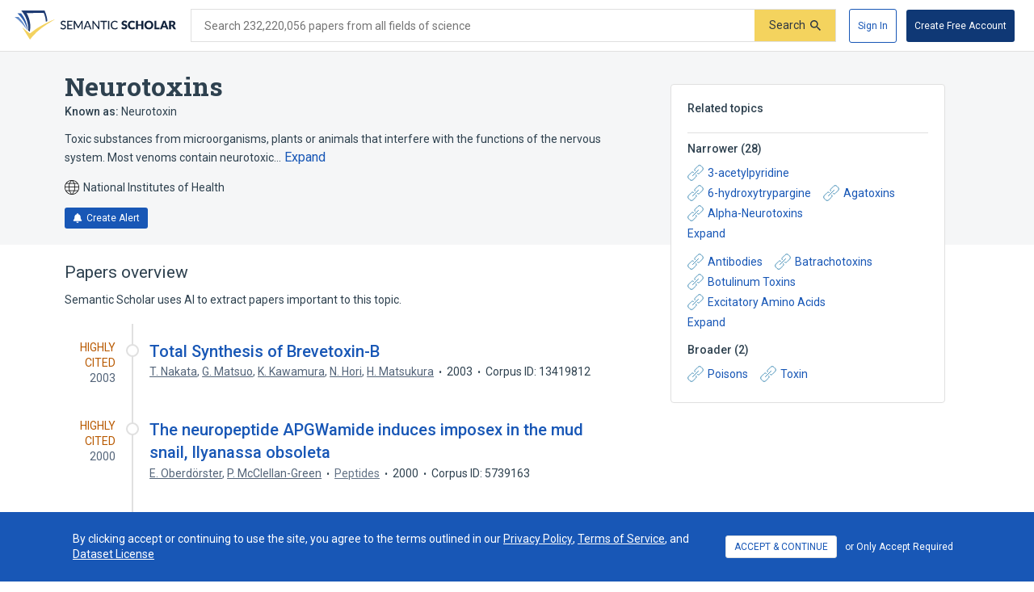

--- FILE ---
content_type: text/html; charset=utf-8
request_url: https://www.semanticscholar.org/topic/Neurotoxins/9711
body_size: 58854
content:
<!DOCTYPE html>
<html lang="en">
  <!--


NOTE: We have a public API for this page with more data.
Check out https://www.semanticscholar.org/product/api for more info.


-->
  <head>
    <title>Neurotoxins | Semantic Scholar</title>
    
      <meta name="robots" content="noarchive">
    
      <link rel="canonical" href="https://www.semanticscholar.org/topic/Neurotoxins/9711">
    <meta name="viewport" content="width=device-width,initial-scale=1">
    <meta charset="utf-8">
    
      <meta name="s2-ui-version" content="4f0122cdfa9f0575949014a207ce0f2e3c9a034a">
    
      <meta name="description" content="Toxic substances from microorganisms, plants or animals that interfere with the functions of the nervous system. Most venoms contain neurotoxic substances. Myotoxins are included in this concept.">
    
    
    
    <meta name="twitter:description" content="Toxic substances from microorganisms, plants or animals that interfere with the functions of the nervous system. Most venoms contain neurotoxic substances. Myotoxins are included in this concept.">
	<meta property="og:description" content="Toxic substances from microorganisms, plants or animals that interfere with the functions of the nervous system. Most venoms contain neurotoxic substances. Myotoxins are included in this concept.">
	<meta property="og:title" content="Neurotoxins | Semantic Scholar">
	<meta name="twitter:title" content="Neurotoxins | Semantic Scholar">
	<meta property="og:image" content="https://www.semanticscholar.org/img/semantic_scholar_og.png">
	<meta property="og:image:secure_url" content="https://www.semanticscholar.org/img/semantic_scholar_og.png">
	<meta property="og:image:width" content="1110">
	<meta property="og:image:height" content="582">
	<meta name="twitter:image" content="https://www.semanticscholar.org/img/semantic_scholar_og.png">
    <meta property="og:type" content="website">
    <meta property="og:locale" content="en_US">
    <meta property="og:image:secure_url" content="https://www.semanticscholar.org/img/semantic_scholar_og.png" />
    <meta property="og:locale" content="en_US" />
    <meta name="twitter:card" content="summary_large_image">
    <meta name="twitter:image" content="https://www.semanticscholar.org/img/semantic_scholar_og.png" />
    <meta name="twitter:site" content="@allenai_org">
    <link rel="apple-touch-icon-precomposed" sizes="57x57" href="https://cdn.semanticscholar.org/d5a7fc2a8d2c90b9/img/apple-touch-icon-57x57.png" class="favicon"/>
    <link rel="apple-touch-icon-precomposed" sizes="114x114" href="https://cdn.semanticscholar.org/d5a7fc2a8d2c90b9/img/apple-touch-icon-114x114.png" class="favicon"/>
    <link rel="apple-touch-icon-precomposed" sizes="72x72" href="https://cdn.semanticscholar.org/d5a7fc2a8d2c90b9/img/apple-touch-icon-72x72.png" class="favicon"/>
    <link rel="apple-touch-icon-precomposed" sizes="144x144" href="https://cdn.semanticscholar.org/d5a7fc2a8d2c90b9/img/apple-touch-icon-144x144.png" class="favicon"/>
    <link rel="apple-touch-icon-precomposed" sizes="60x60" href="https://cdn.semanticscholar.org/d5a7fc2a8d2c90b9/img/apple-touch-icon-60x60.png" class="favicon"/>
    <link rel="apple-touch-icon-precomposed" sizes="120x120" href="https://cdn.semanticscholar.org/d5a7fc2a8d2c90b9/img/apple-touch-icon-120x120.png" class="favicon"/>
    <link rel="apple-touch-icon-precomposed" sizes="76x76" href="https://cdn.semanticscholar.org/d5a7fc2a8d2c90b9/img/apple-touch-icon-76x76.png" class="favicon"/>
    <link rel="apple-touch-icon-precomposed" sizes="152x152" href="https://cdn.semanticscholar.org/d5a7fc2a8d2c90b9/img/apple-touch-icon-152x152.png" class="favicon"/>
    <link rel="icon" type="image/png" href="https://cdn.semanticscholar.org/d5a7fc2a8d2c90b9/img/favicon-196x196.png" sizes="196x196" class="favicon"/>
    <link rel="icon" type="image/png" href="https://cdn.semanticscholar.org/d5a7fc2a8d2c90b9/img/favicon-96x96.png" sizes="96x96" class="favicon"/>
    <link rel="icon" type="image/png" href="https://cdn.semanticscholar.org/d5a7fc2a8d2c90b9/img/favicon-32x32.png" sizes="32x32" class="favicon"/>
    <link rel="icon" type="image/png" href="https://cdn.semanticscholar.org/d5a7fc2a8d2c90b9/img/favicon-16x16.png" sizes="16x16" class="favicon"/>
    <link rel="icon" type="image/png" href="https://cdn.semanticscholar.org/d5a7fc2a8d2c90b9/img/favicon-128.png" sizes="128x128" class="favicon"/>
    <meta name="application-name" content="&nbsp;"/>
    <meta name="msapplication-TileColor" content="#FFFFFF" />
    <meta name="msapplication-TileImage" content="https://cdn.semanticscholar.org/d5a7fc2a8d2c90b9/img/mstile-144x144.png" class="favicon"/>
    <meta name="msapplication-square70x70logo" content="https://cdn.semanticscholar.org/d5a7fc2a8d2c90b9/img/mstile-70x70.png" class="favicon"/>
    <meta name="msapplication-square150x150logo" content="https://cdn.semanticscholar.org/d5a7fc2a8d2c90b9/img/mstile-150x150.png" class="favicon"/>
    <meta name="msapplication-wide310x150logo" content="https://cdn.semanticscholar.org/d5a7fc2a8d2c90b9/img/mstile-310x150.png" class="favicon"/>
    <meta name="msapplication-square310x310logo" content="https://cdn.semanticscholar.org/d5a7fc2a8d2c90b9/img/mstile-310x310.png" class="favicon"/>

    <script type="text/javascript">
      (function(){function c(b){b&&Array.from(d).forEach(function(a){a.href&&(a.href=a.href.replace("/img/","/img/darkmode/"));a.content&&(a.content=a.content.replace("/img/","/img/darkmode/"))})}var e=window.matchMedia("(prefers-color-scheme: dark)").matches||!1,d=document.getElementsByClassName("favicon");try{window.matchMedia("(prefers-color-scheme: dark)").addEventListener("change",function(b){c(b.matches)})}catch(b){try{window.matchMedia("(prefers-color-scheme: dark)").addListener(function(a){c(a.matches)})}catch(a){console.error(a)}}c(e)})();
    </script>
  
    
    
      <link href="https://fonts.googleapis.com/css?family=Roboto+Slab:400,500,600,700|Roboto:300,400,500,600,700&display=swap" rel="stylesheet">
    <link href="https://cdn.semanticscholar.org/d5a7fc2a8d2c90b9/css/main.css" rel="stylesheet">
    <script async src="https://www.googletagmanager.com/gtag/js?id=G-H7P4ZT52H5"></script>
  <script>
    window.googleAnalyticsId = window.googleAnalyticsId || 'G-H7P4ZT52H5';
    window.dataLayer = window.dataLayer || [];
    function gtag(){dataLayer.push(arguments);}
    gtag('js', new Date());
    gtag('config', 'G-H7P4ZT52H5', {
      'linker': {'domains': ['pdfs.semanticscholar.org'], 'accept_incoming': true},
      'send_page_view': false
    });
  </script>
<!-- Google Tag Manager -->
  <script>(function(w,d,s,l,i){w[l]=w[l]||[];w[l].push({'gtm.start':
  new Date().getTime(),event:'gtm.js'});var f=d.getElementsByTagName(s)[0],
  j=d.createElement(s),dl=l!='dataLayer'?'&l='+l:'';j.async=true;j.src=
  'https://www.googletagmanager.com/gtm.js?id='+i+dl;f.parentNode.insertBefore(j,f);
  })(window,document,'script','dataLayer','GTM-592W6WL');</script>
  <!-- End Google Tag Manager -->
<script type="text/javascript" src="https://c09bc9c04079.edge.sdk.awswaf.com/c09bc9c04079/4996efde3854/challenge.js" defer></script>
    <script>window.s2isMobile = false;</script>
    
      <script>window.s2RouteName = "ENTITY";</script>
    
    <script>document.documentElement.style.setProperty('--app-height', `${document.documentElement.clientHeight||window.innerHeight||0}px`);</script>
    
  </head>
  <body class="">
    <style data-styled="" data-styled-version="4.4.1"></style>
    
    <style>#app { display: none; }</style>
    <div id="app" class=""><div class="app-page HACK__is-desktop entity-page"><div class="app-page__header"><div><a href="#search-form" class="screen-reader-only">Skip to search form</a><a href="#main-content" class="screen-reader-only">Skip to main content</a><a href="#account-menu" class="screen-reader-only">Skip to account menu</a><header class="header has-search header--light flex-row-vcenter" role="banner"><a class="s2-logo-container" aria-label="Homepage" href="/"><svg viewBox="0 0 552.2 100" aria-labelledby="s2-logo-full-title s2-logo-full-desc" role="img" class="logo logo--logo-full"><title id="s2-logo-full-title">Semantic Scholar</title><desc id="s2-logo-full-desc">Semantic Scholar&#x27;s Logo</desc><g class="logo__wordmark"><path d="M174,40.5c-0.1,0.2-0.3,0.4-0.4,0.5c-0.1,0.1-0.3,0.2-0.6,0.2c-0.2,0-0.5-0.1-0.8-0.3 c-0.3-0.2-0.7-0.5-1.2-0.7c-0.5-0.3-1-0.5-1.7-0.7c-0.6-0.2-1.4-0.3-2.3-0.3c-0.8,0-1.6,0.1-2.2,0.3c-0.6,0.2-1.2,0.5-1.6,0.9 c-0.4,0.4-0.8,0.8-1,1.4c-0.2,0.5-0.3,1.1-0.3,1.7c0,0.8,0.2,1.4,0.6,1.9c0.4,0.5,0.9,0.9,1.6,1.3c0.6,0.4,1.4,0.7,2.2,0.9 c0.8,0.3,1.7,0.5,2.5,0.8c0.9,0.3,1.7,0.6,2.5,1c0.8,0.4,1.6,0.9,2.2,1.4c0.6,0.6,1.2,1.3,1.6,2.1c0.4,0.8,0.6,1.8,0.6,3 c0,1.3-0.2,2.5-0.7,3.6c-0.4,1.1-1.1,2.1-1.9,2.9c-0.8,0.8-1.9,1.5-3.1,2c-1.2,0.5-2.6,0.7-4.1,0.7c-0.9,0-1.8-0.1-2.7-0.3 c-0.9-0.2-1.7-0.4-2.5-0.8c-0.8-0.3-1.5-0.7-2.2-1.2c-0.7-0.5-1.3-1-1.8-1.6l1.2-2.1c0.1-0.2,0.3-0.3,0.4-0.4 c0.2-0.1,0.4-0.2,0.6-0.2c0.3,0,0.6,0.1,1,0.4c0.4,0.3,0.8,0.6,1.4,1s1.2,0.7,2,1c0.8,0.3,1.7,0.4,2.8,0.4c0.9,0,1.7-0.1,2.4-0.4 c0.7-0.2,1.3-0.6,1.8-1c0.5-0.4,0.8-1,1.1-1.6c0.3-0.6,0.4-1.3,0.4-2.1c0-0.8-0.2-1.5-0.6-2.1c-0.4-0.5-0.9-1-1.6-1.4 c-0.6-0.4-1.4-0.7-2.2-0.9c-0.8-0.3-1.7-0.5-2.5-0.8c-0.9-0.3-1.7-0.6-2.5-1c-0.8-0.4-1.6-0.8-2.2-1.4c-0.6-0.6-1.2-1.3-1.6-2.2 c-0.4-0.9-0.6-2-0.6-3.3c0-1,0.2-2,0.6-3c0.4-1,1-1.8,1.8-2.6c0.8-0.7,1.7-1.3,2.9-1.8c1.1-0.5,2.4-0.7,3.9-0.7 c1.6,0,3.1,0.3,4.5,0.8c1.4,0.5,2.5,1.3,3.6,2.2L174,40.5z"></path><path d="M198.2,61.2l0,3.5h-17.9V35.7h17.9v3.5h-13.6v9.2h11v3.4h-11v9.4H198.2z"></path><path d="M232.7,35.7v28.9H229V44.1c0-0.3,0-0.6,0-1s0-0.7,0.1-1.1l-9.6,17.7c-0.3,0.7-0.9,1-1.6,1h-0.6 c-0.7,0-1.2-0.3-1.5-1L206,42c0.1,0.8,0.1,1.5,0.1,2.1v20.6h-3.8V35.7h3.2c0.4,0,0.7,0,0.9,0.1s0.4,0.3,0.6,0.6l9.7,17.3 c0.2,0.3,0.4,0.7,0.5,1.1c0.2,0.4,0.3,0.8,0.5,1.2c0.3-0.8,0.6-1.6,1-2.3l9.5-17.3c0.2-0.3,0.4-0.5,0.6-0.6s0.5-0.1,0.9-0.1H232.7 z"></path><path d="M263.3,64.7H260c-0.4,0-0.7-0.1-0.9-0.3c-0.2-0.2-0.4-0.4-0.5-0.7l-2.6-6.7h-12.8l-2.6,6.7 c-0.1,0.3-0.3,0.5-0.5,0.7c-0.3,0.2-0.6,0.3-0.9,0.3h-3.3l11.5-28.9h4.3L263.3,64.7z M254.8,53.9l-4.3-11.2 c-0.3-0.8-0.6-1.7-0.9-2.9c-0.1,0.6-0.3,1.1-0.5,1.6c-0.2,0.5-0.3,0.9-0.5,1.3l-4.3,11.2H254.8z"></path><path d="M290.1,35.7v28.9h-2.2c-0.3,0-0.6-0.1-0.8-0.2c-0.2-0.1-0.4-0.3-0.7-0.6l-16.3-21.1c0,0.4,0.1,0.7,0.1,1.1 c0,0.4,0,0.7,0,1v19.8h-3.8V35.7h2.2c0.4,0,0.7,0,0.8,0.1c0.2,0.1,0.4,0.3,0.6,0.6l16.4,21.2c0-0.4-0.1-0.8-0.1-1.1 c0-0.4,0-0.7,0-1V35.7H290.1z"></path><path d="M316.2,39.3H307v25.3h-4.3V39.3h-9.2v-3.6h22.7V39.3z"></path><path d="M323.9,64.7h-4.3V35.7h4.3V64.7z"></path><path d="M350.8,58.5c0.2,0,0.4,0.1,0.6,0.3l1.7,1.9c-1.2,1.4-2.6,2.5-4.3,3.2c-1.7,0.8-3.7,1.1-6.1,1.1 c-2.1,0-4-0.4-5.7-1.1c-1.7-0.7-3.1-1.7-4.4-3c-1.2-1.3-2.1-2.9-2.8-4.7c-0.7-1.8-1-3.8-1-6c0-2.2,0.3-4.2,1-6 c0.7-1.8,1.7-3.4,2.9-4.7c1.2-1.3,2.7-2.3,4.5-3c1.7-0.7,3.7-1.1,5.8-1.1c2.1,0,3.9,0.3,5.5,1c1.6,0.7,3,1.6,4.2,2.7l-1.4,2 c-0.1,0.1-0.2,0.3-0.4,0.4c-0.1,0.1-0.3,0.1-0.6,0.1c-0.3,0-0.6-0.1-0.9-0.4c-0.3-0.3-0.8-0.5-1.4-0.9c-0.6-0.3-1.2-0.6-2.1-0.9 c-0.8-0.3-1.8-0.4-3.1-0.4c-1.4,0-2.8,0.3-3.9,0.8c-1.2,0.5-2.2,1.2-3.1,2.2c-0.9,0.9-1.5,2.1-2,3.5c-0.5,1.4-0.7,2.9-0.7,4.7 c0,1.8,0.2,3.3,0.7,4.7c0.5,1.4,1.2,2.5,2.1,3.5c0.9,1,1.9,1.7,3.1,2.2c1.2,0.5,2.5,0.7,3.8,0.7c0.8,0,1.6-0.1,2.2-0.2 c0.7-0.1,1.3-0.3,1.8-0.5c0.6-0.2,1.1-0.5,1.6-0.8c0.5-0.3,1-0.7,1.5-1.1c0.1-0.1,0.2-0.2,0.3-0.2 C350.5,58.5,350.6,58.5,350.8,58.5z"></path><path d="M383.2,41.3c-0.2,0.3-0.4,0.6-0.6,0.7c-0.2,0.2-0.5,0.2-0.9,0.2c-0.3,0-0.6-0.1-1-0.3 c-0.4-0.2-0.8-0.4-1.2-0.7c-0.5-0.2-1-0.5-1.5-0.7c-0.6-0.2-1.2-0.3-2-0.3c-1.3,0-2.2,0.3-2.9,0.8c-0.6,0.5-0.9,1.3-0.9,2.2 c0,0.6,0.2,1.1,0.6,1.5c0.4,0.4,0.9,0.7,1.5,1c0.6,0.3,1.3,0.5,2.1,0.8c0.8,0.2,1.6,0.5,2.4,0.8c0.8,0.3,1.6,0.6,2.4,1 c0.8,0.4,1.5,0.9,2.1,1.5c0.6,0.6,1.1,1.3,1.5,2.2c0.4,0.9,0.6,1.9,0.6,3.1c0,1.4-0.2,2.6-0.7,3.8c-0.5,1.2-1.2,2.2-2,3.1 c-0.9,0.9-2,1.6-3.3,2.1c-1.3,0.5-2.8,0.8-4.5,0.8c-0.9,0-1.8-0.1-2.8-0.3c-0.9-0.2-1.9-0.5-2.7-0.8c-0.9-0.3-1.7-0.7-2.5-1.2 c-0.8-0.5-1.5-1-2-1.6l2-3.2c0.2-0.2,0.4-0.4,0.6-0.6c0.3-0.2,0.5-0.2,0.9-0.2c0.4,0,0.8,0.1,1.2,0.4c0.4,0.3,0.9,0.5,1.4,0.8 c0.5,0.3,1.1,0.6,1.8,0.8c0.7,0.3,1.5,0.4,2.4,0.4c1.2,0,2.2-0.3,2.9-0.8c0.7-0.5,1-1.4,1-2.6c0-0.7-0.2-1.2-0.6-1.7 c-0.4-0.4-0.9-0.8-1.5-1.1s-1.3-0.5-2.1-0.7c-0.8-0.2-1.6-0.5-2.4-0.7c-0.8-0.3-1.6-0.6-2.4-1c-0.8-0.4-1.5-0.9-2.1-1.5 c-0.6-0.6-1.1-1.4-1.5-2.3c-0.4-0.9-0.6-2.1-0.6-3.5c0-1.1,0.2-2.2,0.7-3.2c0.4-1,1.1-2,2-2.8c0.9-0.8,1.9-1.5,3.2-2 c1.2-0.5,2.7-0.7,4.3-0.7c0.9,0,1.8,0.1,2.6,0.2c0.9,0.1,1.7,0.3,2.4,0.6c0.8,0.3,1.5,0.6,2.1,1c0.7,0.4,1.3,0.8,1.8,1.3 L383.2,41.3z"></path><path d="M408.6,57.1c0.2,0,0.3,0,0.5,0.1c0.2,0.1,0.3,0.2,0.5,0.3l2.7,2.8c-1.2,1.5-2.7,2.7-4.4,3.5 c-1.8,0.8-3.9,1.2-6.3,1.2c-2.2,0-4.2-0.4-6-1.1c-1.8-0.8-3.3-1.8-4.5-3.1c-1.2-1.3-2.2-2.9-2.8-4.8c-0.7-1.8-1-3.8-1-6 c0-2.2,0.4-4.2,1.1-6c0.7-1.8,1.7-3.4,3-4.7c1.3-1.3,2.8-2.4,4.6-3.1c1.8-0.7,3.8-1.1,5.9-1.1c1.1,0,2.1,0.1,3.1,0.3 c1,0.2,1.9,0.5,2.7,0.8c0.8,0.3,1.6,0.8,2.3,1.2c0.7,0.5,1.3,1,1.9,1.6l-2.3,3.1c-0.1,0.2-0.3,0.4-0.5,0.5 c-0.2,0.2-0.5,0.2-0.8,0.2c-0.2,0-0.5-0.1-0.7-0.2c-0.2-0.1-0.4-0.2-0.7-0.4c-0.2-0.2-0.5-0.3-0.8-0.5c-0.3-0.2-0.6-0.3-1-0.5 c-0.4-0.2-0.9-0.3-1.4-0.4c-0.5-0.1-1.2-0.2-1.9-0.2c-1.1,0-2.2,0.2-3.1,0.6c-0.9,0.4-1.7,1-2.4,1.8c-0.7,0.8-1.2,1.8-1.6,2.9 c-0.4,1.2-0.6,2.5-0.6,4c0,1.5,0.2,2.8,0.6,4c0.4,1.2,1,2.2,1.7,3c0.7,0.8,1.5,1.4,2.5,1.8c0.9,0.4,1.9,0.6,3,0.6 c0.6,0,1.2,0,1.7-0.1c0.5-0.1,1-0.2,1.4-0.3c0.4-0.1,0.9-0.3,1.2-0.6c0.4-0.2,0.8-0.5,1.2-0.9c0.2-0.1,0.3-0.2,0.5-0.3 C408.2,57.1,408.4,57.1,408.6,57.1z"></path><path d="M440.2,35.3v29.4h-6.9V52.3h-11.9v12.4h-6.9V35.3h6.9v12.3h11.9V35.3H440.2z"></path><path d="M474.3,50c0,2.1-0.4,4.1-1.1,5.9c-0.7,1.8-1.8,3.4-3.1,4.8c-1.3,1.3-2.9,2.4-4.8,3.2c-1.9,0.8-4,1.1-6.2,1.1 c-2.3,0-4.4-0.4-6.2-1.1s-3.5-1.8-4.8-3.2c-1.3-1.4-2.4-2.9-3.1-4.8c-0.7-1.8-1.1-3.8-1.1-5.9c0-2.1,0.4-4.1,1.1-5.9 c0.7-1.8,1.8-3.4,3.1-4.8c1.3-1.3,2.9-2.4,4.8-3.2s4-1.1,6.2-1.1c2.3,0,4.4,0.4,6.2,1.2c1.9,0.8,3.5,1.8,4.8,3.2 c1.3,1.3,2.4,2.9,3.1,4.8C474,45.9,474.3,47.9,474.3,50z M467.4,50c0-1.5-0.2-2.8-0.6-3.9c-0.4-1.2-0.9-2.1-1.6-3 c-0.7-0.8-1.6-1.4-2.6-1.9c-1-0.4-2.2-0.6-3.5-0.6c-1.3,0-2.5,0.2-3.5,0.6c-1,0.4-1.9,1-2.6,1.9c-0.7,0.8-1.2,1.8-1.6,3 s-0.6,2.5-0.6,3.9c0,1.5,0.2,2.8,0.6,3.9s0.9,2.1,1.6,3c0.7,0.8,1.6,1.4,2.6,1.8c1,0.4,2.2,0.6,3.5,0.6c1.3,0,2.5-0.2,3.5-0.6 c1-0.4,1.9-1,2.6-1.8c0.7-0.8,1.2-1.8,1.6-3C467.2,52.8,467.4,51.5,467.4,50z"></path><path d="M495.7,59.2v5.4H478V35.3h6.8v23.9H495.7z"></path><path d="M526.3,64.7H521c-0.6,0-1.1-0.1-1.4-0.4c-0.4-0.3-0.6-0.6-0.8-1.1l-1.7-5.1h-11.2l-1.7,5.1 c-0.1,0.4-0.4,0.7-0.8,1c-0.4,0.3-0.9,0.5-1.4,0.5h-5.3l11.4-29.4h7L526.3,64.7z M515.5,53.5l-2.7-8c-0.2-0.5-0.4-1.1-0.6-1.8 c-0.2-0.7-0.5-1.4-0.7-2.2c-0.2,0.8-0.4,1.6-0.6,2.3c-0.2,0.7-0.4,1.3-0.6,1.8l-2.7,8H515.5z"></path><path d="M552.2,64.7h-6.2c-1.1,0-2-0.4-2.5-1.3l-4.9-8.5c-0.2-0.4-0.5-0.6-0.8-0.8c-0.3-0.2-0.7-0.3-1.2-0.3H535v10.9 h-6.8V35.3h9.6c2.1,0,3.9,0.2,5.4,0.7c1.5,0.4,2.7,1,3.7,1.8s1.6,1.7,2.1,2.8c0.4,1.1,0.6,2.2,0.6,3.5c0,1-0.1,1.9-0.4,2.7 c-0.3,0.8-0.6,1.6-1.1,2.3c-0.5,0.7-1.1,1.4-1.8,1.9c-0.7,0.6-1.6,1-2.5,1.4c0.4,0.2,0.9,0.5,1.2,0.9c0.4,0.3,0.7,0.7,1,1.2 L552.2,64.7z M537.8,49.1c0.9,0,1.7-0.1,2.4-0.4c0.7-0.2,1.2-0.6,1.6-1c0.4-0.4,0.7-0.9,0.9-1.5c0.2-0.6,0.3-1.2,0.3-1.8 c0-1.3-0.4-2.3-1.3-3c-0.8-0.7-2.1-1.1-3.9-1.1H535v8.7H537.8z"></path></g><g class="logo__mark"><path class="logo__checkmark" d="M138.7,30.4c-4.9,3.1-8.3,4.8-12.4,7.2c-24,14.5-47.1,30.6-65,51.9L52.7,100L26.3,58 c5.9,4.7,20.6,17.9,26.6,20.8l19.4-14.6C85.8,54.7,124,34,138.7,30.4z"></path><path class="logo__paper-one" d="M46.5,68.5c2,1.6,4,3.1,5.6,4.3c4.4-21.2,0.7-44-10.9-63.8c19.5-0.3,38.9-0.5,58.4-0.8 c4.4,9.7,6.9,20,7.5,30.6c1.7-0.9,3.4-1.7,5.1-2.5c-0.6-10.8-3.7-22.6-9.6-36.2C76,0,49.5,0,22.9,0C40.2,20.5,48.1,45.3,46.5,68.5 z"></path><path class="logo__paper-two" d="M42.9,65.7c0.5,0.5,1.1,0.9,1.6,1.3c-0.8-19.7-8.2-39.8-22.1-57.1c-4.1,0-8.3,0-12.4,0 C27.9,26.4,38.8,46.3,42.9,65.7z"></path><path class="logo__paper-three" d="M38.6,61.9c0.6,0.5,1.2,1,1.9,1.6c-5.2-14.6-14.4-29-27.4-41.6c-4.4,0-8.7,0-13.1,0 C16.7,33.9,29.6,47.8,38.6,61.9z"></path></g></svg></a><form class="search-bar v2-search-bar" id="search-form" role="search" autoComplete="off" action="/search"><div class="flex-row-vcenter  input-container"><div class="flex-row-vcenter input-bg"><label for="q" class="search-input__label">Search 232,220,056 papers from all fields of science</label><input type="search" name="q" aria-label="Search text" class="legacy__input input form-input search-bar__input" value=""/><button disabled="" aria-label="Submit" aria-disabled="true" data-test-id="search__form-submit" class="form-submit form-submit__icon-text"><div class="flex-row-vcenter"><span class="form-submit-label">Search</span><svg aria-hidden="true" width="13" height="13" alt="" class="icon-svg icon-search-small" data-test-id="icon-search-small"><use xlink:href="#search-small"></use></svg></div></button></div></div></form><div class="header-right flex-right flex-row-vcenter"><nav class="account-menu" id="account-menu"><div class="account-menu__signed-out account-menu__show-sign-up"><button aria-label="Sign In" data-test-id="reading-list-sign-in" data-heap-id="sign_in_modal_button" type="submit" class="cl-button cl-button--no-arrow-divider cl-button--not-icon-only cl-button--no-icon cl-button--has-label cl-button--font-size- cl-button--icon-pos-left cl-button--shape-rectangle cl-button--size-default cl-button--type-secondary cl-button--density-default button button--secondary account-menu__sign-in-button"><span class="cl-button__label">Sign In</span></button><button aria-label="Create Free Account" data-test-id="reading-list-sign-in" data-heap-id="sign_up_modal_button" type="submit" class="cl-button cl-button--no-arrow-divider cl-button--not-icon-only cl-button--no-icon cl-button--has-label cl-button--font-size- cl-button--icon-pos-left cl-button--shape-rectangle cl-button--size-default cl-button--type-primary cl-button--density-default button button--primary account-menu__sign-up-button"><span class="cl-button__label">Create Free Account</span></button></div></nav><iframe id="cognito-signout-iframe" class="cognito-signout__iframe" title="Intentionally blank" aria-hidden="true" tabindex="-1"></iframe></div></header><div class="network-status network-status--is-online"></div></div></div><div class="app-page__content"><div class="entity-page__wrapper"><div class="centered-max-width-content entity-content"><div class="flex-item__left-column entity-header"><div class="entity-header-background"></div><h1 class="entity-name">Neurotoxins</h1><div class="entity-meta"><div class="entity-aliases"><span><strong>Known as: </strong><span><span class="entity-alias">Neurotoxin</span></span> </span></div><div class="text-truncator definition-text"><span data-test-id="text-truncator-text">Toxic substances from microorganisms, plants or animals that interfere with the functions of the nervous system. Most venoms contain neurotoxic… </span><button aria-label="Expand truncated text" data-test-id="text-truncator-toggle" tabindex="0" data-heap-id="text_truncator_toggle" type="submit" class="cl-button cl-button--no-arrow-divider cl-button--not-icon-only cl-button--no-icon cl-button--has-label cl-button--font-size- cl-button--icon-pos-left cl-button--shape-rectangle cl-button--size-default cl-button--type-tertiary cl-button--density-default text-truncator__toggle more-toggle mod-clickable more"><span class="cl-button__label">Expand</span></button></div><span class="entity-source flex-row-vcenter"><svg aria-hidden="true" class="globe-icon flex-static icon-svg icon-globe" width="18" height="18" alt="" data-test-id="icon-globe"><use xlink:href="#globe"></use></svg>National Institutes of Health</span><button class="icon-button button--primary" data-test-id="create-alert-button"><span class="flex-row-centered"><svg aria-hidden="true" width="12" height="12" alt="" class="icon-svg icon-fa-bell" data-test-id="icon-fa-bell"><use xlink:href="#fa-bell"></use></svg><span class="icon-button-text">Create Alert</span><span class="icon-button-responsive-text">Alert</span></span></button></div></div><div class="flex-item__left-column entity-sidebar"><div class="responsive-info-box related-entities collapsed-on-small-screens"><div class="responsive-info-box__title large-screen-only"><h2>Related topics</h2></div><header class="responsive-info-box__title flex-space-between flex-align-start small-screen-only"><div><h2>Related topics</h2><span class="responsive-info-box__subtitle">48 relations</span></div><svg aria-hidden="true" class="expand-arrow icon-svg icon-expand-arrow" width="25" height="25" alt="" data-test-id="icon-expand-arrow"><use xlink:href="#expand-arrow"></use></svg></header><div class="responsive-info-box__content"><div class="related-entities-sections"><div class="related-entities-section"><h3>Narrower<!-- --> (<!-- -->28<!-- -->)</h3><div class="related-entity-list flex-row-vcenter flex-wrap flex-align-start"><a class="related-entity-link related-entity-list-item flex-row-vcenter" href="/topic/3-acetylpyridine/218485"><svg aria-hidden="true" width="20" height="20" class="flex-static icon-svg icon-entity-link" alt="" data-test-id="icon-entity-link"><use xlink:href="#entity-link"></use></svg>3-acetylpyridine</a><a class="related-entity-link related-entity-list-item flex-row-vcenter" href="/topic/6-hydroxytrypargine/2386853"><svg aria-hidden="true" width="20" height="20" class="flex-static icon-svg icon-entity-link" alt="" data-test-id="icon-entity-link"><use xlink:href="#entity-link"></use></svg>6-hydroxytrypargine</a><a class="related-entity-link related-entity-list-item flex-row-vcenter" href="/topic/Agatoxins/2130956"><svg aria-hidden="true" width="20" height="20" class="flex-static icon-svg icon-entity-link" alt="" data-test-id="icon-entity-link"><use xlink:href="#entity-link"></use></svg>Agatoxins</a><a class="related-entity-link related-entity-list-item flex-row-vcenter" href="/topic/Alpha-Neurotoxins/8693083"><svg aria-hidden="true" width="20" height="20" class="flex-static icon-svg icon-entity-link" alt="" data-test-id="icon-entity-link"><use xlink:href="#entity-link"></use></svg>Alpha-Neurotoxins</a></div><button type="submit" class="cl-button cl-button--no-arrow-divider cl-button--not-icon-only cl-button--no-icon cl-button--has-label cl-button--font-size- cl-button--icon-pos-left cl-button--shape-rectangle cl-button--size-default cl-button--type-default cl-button--density-default cl-text-button more-related-entities mod-clickable"><span class="cl-button__label">Expand</span></button></div><div class="related-entities-section"><div class="related-entity-list flex-row-vcenter flex-wrap flex-align-start"><a class="related-entity-link related-entity-list-item flex-row-vcenter" href="/topic/Antibodies/32258"><svg aria-hidden="true" width="20" height="20" class="flex-static icon-svg icon-entity-link" alt="" data-test-id="icon-entity-link"><use xlink:href="#entity-link"></use></svg>Antibodies</a><a class="related-entity-link related-entity-list-item flex-row-vcenter" href="/topic/Batrachotoxins/15258"><svg aria-hidden="true" width="20" height="20" class="flex-static icon-svg icon-entity-link" alt="" data-test-id="icon-entity-link"><use xlink:href="#entity-link"></use></svg>Batrachotoxins</a><a class="related-entity-link related-entity-list-item flex-row-vcenter" href="/topic/Botulinum-Toxins/11878"><svg aria-hidden="true" width="20" height="20" class="flex-static icon-svg icon-entity-link" alt="" data-test-id="icon-entity-link"><use xlink:href="#entity-link"></use></svg>Botulinum Toxins</a><a class="related-entity-link related-entity-list-item flex-row-vcenter" href="/topic/Excitatory-Amino-Acids/15644"><svg aria-hidden="true" width="20" height="20" class="flex-static icon-svg icon-entity-link" alt="" data-test-id="icon-entity-link"><use xlink:href="#entity-link"></use></svg>Excitatory Amino Acids</a></div><button type="submit" class="cl-button cl-button--no-arrow-divider cl-button--not-icon-only cl-button--no-icon cl-button--has-label cl-button--font-size- cl-button--icon-pos-left cl-button--shape-rectangle cl-button--size-default cl-button--type-default cl-button--density-default cl-text-button more-related-entities mod-clickable"><span class="cl-button__label">Expand</span></button></div><div class="related-entities-section"><h3>Broader<!-- --> (<!-- -->2<!-- -->)</h3><div class="related-entity-list flex-row-vcenter flex-wrap flex-align-start"><a class="related-entity-link related-entity-list-item flex-row-vcenter" href="/topic/Poisons/5867"><svg aria-hidden="true" width="20" height="20" class="flex-static icon-svg icon-entity-link" alt="" data-test-id="icon-entity-link"><use xlink:href="#entity-link"></use></svg>Poisons</a><a class="related-entity-link related-entity-list-item flex-row-vcenter" href="/topic/Toxin/2099"><svg aria-hidden="true" width="20" height="20" class="flex-static icon-svg icon-entity-link" alt="" data-test-id="icon-entity-link"><use xlink:href="#entity-link"></use></svg>Toxin</a></div></div></div></div></div></div><div class="flex-item__left-column entity-timeline-papers"><div class="entity-papers"><h2>Papers overview</h2><div>Semantic Scholar uses AI to extract papers important to this topic.</div><div class="entity-papers-timeline"><div class="flex-container" data-test-id="timeline-paper"><div class="flex-item timeline-paper-left-rail flex-static"><div class="timeline-paper-label-and-year"><div class="timeline-paper-label">Highly Cited</div><div class="timeline-paper-year">2003</div></div><div class="timeline-paper-left-rail-circle"></div></div><div class="flex-item timeline-paper-details"><div class="timeline-paper-label-and-year flex-row-vbaseline"><div class="timeline-paper-label">Highly Cited</div><div class="timeline-paper-year">2003</div></div><div class="timeline-paper-title"><a class="" href="/paper/Total-Synthesis-of-Brevetoxin-B-Nakata-Matsuo/d462c318e10d3c4db3e475cbef9ccd290f3fe797">Total Synthesis of Brevetoxin-B</a></div><ul class="paper-meta" data-test-id="paper-meta-subhead"><li data-test-id="author-list"><span class="author-list"><span data-heap-id="heap_author_list_item" data-heap-author-id="145617790" data-test-id="author-list"><a class="author-list__link author-list__author-name" href="/author/T.-Nakata/145617790"><span class=""><span>T. Nakata</span></span></a></span><span data-heap-id="heap_author_list_item" data-heap-author-id="48235141" data-test-id="author-list"><span aria-hidden="true">, </span><a class="author-list__link author-list__author-name" href="/author/G.-Matsuo/48235141"><span class=""><span>G. Matsuo</span></span></a></span><span data-heap-id="heap_author_list_item" data-heap-author-id="152746925" data-test-id="author-list"><span aria-hidden="true">, </span><a class="author-list__link author-list__author-name" href="/author/K.-Kawamura/152746925"><span class=""><span>K. Kawamura</span></span></a></span><span data-heap-id="heap_author_list_item" data-heap-author-id="31729208" data-test-id="author-list"><span aria-hidden="true">, </span><a class="author-list__link author-list__author-name" href="/author/N.-Hori/31729208"><span class=""><span>N. Hori</span></span></a></span><span data-heap-id="heap_author_list_item" data-heap-author-id="47917995" data-test-id="author-list"><span aria-hidden="true">, </span><a class="author-list__link author-list__author-name" href="/author/H.-Matsukura/47917995"><span class=""><span>H. Matsukura</span></span></a></span></span></li><li data-test-id="paper-year"><span class=""><span>2003</span></span></li><li data-test-id="corpus-id">Corpus ID: 13419812</li></ul></div></div><div class="flex-container" data-test-id="timeline-paper"><div class="flex-item timeline-paper-left-rail flex-static"><div class="timeline-paper-label-and-year"><div class="timeline-paper-label">Highly Cited</div><div class="timeline-paper-year">2000</div></div><div class="timeline-paper-left-rail-circle"></div></div><div class="flex-item timeline-paper-details"><div class="timeline-paper-label-and-year flex-row-vbaseline"><div class="timeline-paper-label">Highly Cited</div><div class="timeline-paper-year">2000</div></div><div class="timeline-paper-title"><a class="" href="/paper/The-neuropeptide-APGWamide-induces-imposex-in-the-Oberd%C3%B6rster-McClellan-Green/834a40cc90bda34f7a26b47149e08a07605cb88a">The neuropeptide APGWamide induces imposex in the mud snail, Ilyanassa obsoleta
</a></div><ul class="paper-meta" data-test-id="paper-meta-subhead"><li data-test-id="author-list"><span class="author-list"><span data-heap-id="heap_author_list_item" data-heap-author-id="49483713" data-test-id="author-list"><a class="author-list__link author-list__author-name" href="/author/E.-Oberd%C3%B6rster/49483713"><span class=""><span>E. Oberdörster</span></span></a></span><span data-heap-id="heap_author_list_item" data-heap-author-id="1399553634" data-test-id="author-list"><span aria-hidden="true">, </span><a class="author-list__link author-list__author-name" href="/author/P.-McClellan-Green/1399553634"><span class=""><span>P. McClellan-Green</span></span></a></span></span></li><li data-test-id="venue-metadata"><a class="cl-paper-venue cl-paper-venue--paper-metadata" data-test-id="normalized-venue-link" data-heap-id="venue_serp_link_click" href="/venue?name=Peptides"><span class="" data-test-id="venue-metadata"><span>Peptides</span></span></a></li><li data-test-id="paper-year"><span class=""><span>2000</span></span></li><li data-test-id="corpus-id">Corpus ID: 5739163</li></ul></div></div><div class="flex-container" data-test-id="timeline-paper"><div class="flex-item timeline-paper-left-rail flex-static"><div class="timeline-paper-label-and-year"><div class="timeline-paper-label">Highly Cited</div><div class="timeline-paper-year">1989</div></div><div class="timeline-paper-left-rail-circle"></div></div><div class="flex-item timeline-paper-details"><div class="timeline-paper-label-and-year flex-row-vbaseline"><div class="timeline-paper-label">Highly Cited</div><div class="timeline-paper-year">1989</div></div><div class="timeline-paper-title"><a class="" href="/paper/Decreased-striatal-D1-binding-density-following-an-Marshall-Navarrete/d0f6bb7fbc2392aa017586c5bc98f19740d85f92">Decreased striatal D1 binding density following mesotelencephalic 6-hydroxydopamine injections: an autoradiographic analysis</a></div><ul class="paper-meta" data-test-id="paper-meta-subhead"><li data-test-id="author-list"><span class="author-list"><span data-heap-id="heap_author_list_item" data-heap-author-id="144050533" data-test-id="author-list"><a class="author-list__link author-list__author-name" href="/author/J.-Marshall/144050533"><span class=""><span>J. Marshall</span></span></a></span><span data-heap-id="heap_author_list_item" data-heap-author-id="50539968" data-test-id="author-list"><span aria-hidden="true">, </span><a class="author-list__link author-list__author-name" href="/author/R.-Navarrete/50539968"><span class=""><span>R. Navarrete</span></span></a></span><span data-heap-id="heap_author_list_item" data-heap-author-id="143982169" data-test-id="author-list"><span aria-hidden="true">, </span><a class="author-list__link author-list__author-name" href="/author/J.-Joyce/143982169"><span class=""><span>J. Joyce</span></span></a></span></span></li><li data-test-id="venue-metadata"><a class="cl-paper-venue cl-paper-venue--paper-metadata" data-test-id="normalized-venue-link" data-heap-id="venue_serp_link_click" href="/venue?name=Brain%20Research"><span class="" data-test-id="venue-metadata"><span>Brain Research</span></span></a></li><li data-test-id="paper-year"><span class=""><span>1989</span></span></li><li data-test-id="corpus-id">Corpus ID: 9945986</li></ul></div></div><div class="flex-container" data-test-id="timeline-paper"><div class="flex-item timeline-paper-left-rail flex-static"><div class="timeline-paper-label-and-year"><div class="timeline-paper-label">Highly Cited</div><div class="timeline-paper-year">1986</div></div><div class="timeline-paper-left-rail-circle"></div></div><div class="flex-item timeline-paper-details"><div class="timeline-paper-label-and-year flex-row-vbaseline"><div class="timeline-paper-label">Highly Cited</div><div class="timeline-paper-year">1986</div></div><div class="timeline-paper-title"><a class="" href="/paper/Thyrotropin-releasing-hormone-immunoreactive-from-Helke-Sayson/d7da50653247c5575f6f2c50bce7975384514ec4">Thyrotropin-releasing hormone-immunoreactive neurons project from the ventral medulla to the intermediolateral cell column: Partial coexistence with serotonin</a></div><ul class="paper-meta" data-test-id="paper-meta-subhead"><li data-test-id="author-list"><span class="author-list"><span data-heap-id="heap_author_list_item" data-heap-author-id="6755940" data-test-id="author-list"><a class="author-list__link author-list__author-name" href="/author/C.-Helke/6755940"><span class=""><span>C. Helke</span></span></a></span><span data-heap-id="heap_author_list_item" data-heap-author-id="4403662" data-test-id="author-list"><span aria-hidden="true">, </span><a class="author-list__link author-list__author-name" href="/author/S.-C.-Sayson/4403662"><span class=""><span>S. C. Sayson</span></span></a></span><span data-heap-id="heap_author_list_item" data-heap-author-id="4049749" data-test-id="author-list"><span aria-hidden="true">, </span><a class="author-list__link author-list__author-name" href="/author/J.-R.-Keeler/4049749"><span class=""><span>J. R. Keeler</span></span></a></span><span data-heap-id="heap_author_list_item" data-heap-author-id="36968484" data-test-id="author-list"><span aria-hidden="true">, </span><a class="author-list__link author-list__author-name" href="/author/C.-Charlton/36968484"><span class=""><span>C. Charlton</span></span></a></span></span></li><li data-test-id="venue-metadata"><a class="cl-paper-venue cl-paper-venue--paper-metadata" data-test-id="normalized-venue-link" data-heap-id="venue_serp_link_click" href="/venue?name=Brain%20Research"><span class="" data-test-id="venue-metadata"><span>Brain Research</span></span></a></li><li data-test-id="paper-year"><span class=""><span>1986</span></span></li><li data-test-id="corpus-id">Corpus ID: 36212669</li></ul></div></div><div class="flex-container" data-test-id="timeline-paper"><div class="flex-item timeline-paper-left-rail flex-static"><div class="timeline-paper-label-and-year"><div class="timeline-paper-label">Review</div><div class="timeline-paper-year">1984</div></div><div class="timeline-paper-left-rail-circle"></div></div><div class="flex-item timeline-paper-details"><div class="timeline-paper-label-and-year flex-row-vbaseline"><div class="timeline-paper-label">Review</div><div class="timeline-paper-year">1984</div></div><div class="timeline-paper-title"><a class="" href="/paper/Deafferentation-in-animals-as-a-model-for-the-study-Rodin-Kruger/525fbb9490b6f1d2d3d3882e0fa53faa6b8d123b">Deafferentation in animals as a model for the study of pain: an alternative hypothesis</a></div><ul class="paper-meta" data-test-id="paper-meta-subhead"><li data-test-id="author-list"><span class="author-list"><span data-heap-id="heap_author_list_item" data-heap-author-id="46600296" data-test-id="author-list"><a class="author-list__link author-list__author-name" href="/author/B.-Rodin/46600296"><span class=""><span>B. Rodin</span></span></a></span><span data-heap-id="heap_author_list_item" data-heap-author-id="145788160" data-test-id="author-list"><span aria-hidden="true">, </span><a class="author-list__link author-list__author-name" href="/author/L.-Kruger/145788160"><span class=""><span>L. Kruger</span></span></a></span></span></li><li data-test-id="venue-metadata"><a class="cl-paper-venue cl-paper-venue--paper-metadata" data-test-id="normalized-venue-link" data-heap-id="venue_serp_link_click" href="/venue?name=Brain%20Research%20Reviews"><span class="" data-test-id="venue-metadata"><span>Brain Research Reviews</span></span></a></li><li data-test-id="paper-year"><span class=""><span>1984</span></span></li><li data-test-id="corpus-id">Corpus ID: 41654724</li></ul></div></div><div class="flex-container" data-test-id="timeline-paper"><div class="flex-item timeline-paper-left-rail flex-static"><div class="timeline-paper-label-and-year"><div class="timeline-paper-label">Highly Cited</div><div class="timeline-paper-year">1981</div></div><div class="timeline-paper-left-rail-circle"></div></div><div class="flex-item timeline-paper-details"><div class="timeline-paper-label-and-year flex-row-vbaseline"><div class="timeline-paper-label">Highly Cited</div><div class="timeline-paper-year">1981</div></div><div class="timeline-paper-title"><a class="" href="/paper/Kainic-acid-induced-changes-of-serotonin-and-in-the-Sperk-Berger/979c2e91a7c282a60b6e66ccf20319d95540d193">Kainic acid-induced changes of serotonin and dopamine metabolism in the striatum and substantia nigra of the rat.</a></div><ul class="paper-meta" data-test-id="paper-meta-subhead"><li data-test-id="author-list"><span class="author-list"><span data-heap-id="heap_author_list_item" data-heap-author-id="3604368" data-test-id="author-list"><a class="author-list__link author-list__author-name" href="/author/G.-Sperk/3604368"><span class=""><span>G. Sperk</span></span></a></span><span data-heap-id="heap_author_list_item" data-heap-author-id="1735515288" data-test-id="author-list"><span aria-hidden="true">, </span><a class="author-list__link author-list__author-name" href="/author/M.-Berger/1735515288"><span class=""><span>M. Berger</span></span></a></span><span data-heap-id="heap_author_list_item" data-heap-author-id="49547861" data-test-id="author-list"><span aria-hidden="true">, </span><a class="author-list__link author-list__author-name" href="/author/H.-H%C3%B6rtnagl/49547861"><span class=""><span>H. Hörtnagl</span></span></a></span><span data-heap-id="heap_author_list_item" data-heap-author-id="5878424" data-test-id="author-list"><span aria-hidden="true">, </span><a class="author-list__link author-list__author-name" href="/author/O.-Hornykiewicz/5878424"><span class=""><span>O. Hornykiewicz</span></span></a></span></span></li><li data-test-id="venue-metadata"><a class="cl-paper-venue cl-paper-venue--paper-metadata" data-test-id="normalized-venue-link" data-heap-id="venue_serp_link_click" href="/venue?name=European%20Journal%20of%20Pharmacology"><span class="" data-test-id="venue-metadata"><span>European Journal of Pharmacology</span></span></a></li><li data-test-id="paper-year"><span class=""><span>1981</span></span></li><li data-test-id="corpus-id">Corpus ID: 4555702</li></ul></div></div><div class="flex-container" data-test-id="timeline-paper"><div class="flex-item timeline-paper-left-rail flex-static"><div class="timeline-paper-label-and-year"><div class="timeline-paper-label">Highly Cited</div><div class="timeline-paper-year">1978</div></div><div class="timeline-paper-left-rail-circle"></div></div><div class="flex-item timeline-paper-details"><div class="timeline-paper-label-and-year flex-row-vbaseline"><div class="timeline-paper-label">Highly Cited</div><div class="timeline-paper-year">1978</div></div><div class="timeline-paper-title"><a class="" href="/paper/Perforant-path-transections-protect-hippocampal-K%C3%B6hler-Schwarcz/eee2a6f24ef27fdd19b0cc26f1947332d23a4438">Perforant path transections protect hippocampal granule cells from kainate lesion</a></div><ul class="paper-meta" data-test-id="paper-meta-subhead"><li data-test-id="author-list"><span class="author-list"><span data-heap-id="heap_author_list_item" data-heap-author-id="1751040" data-test-id="author-list"><a class="author-list__link author-list__author-name" href="/author/C.-K%C3%B6hler/1751040"><span class=""><span>C. Köhler</span></span></a></span><span data-heap-id="heap_author_list_item" data-heap-author-id="4820311" data-test-id="author-list"><span aria-hidden="true">, </span><a class="author-list__link author-list__author-name" href="/author/R.-Schwarcz/4820311"><span class=""><span>R. Schwarcz</span></span></a></span><span data-heap-id="heap_author_list_item" data-heap-author-id="152256334" data-test-id="author-list"><span aria-hidden="true">, </span><a class="author-list__link author-list__author-name" href="/author/K.-Fuxe/152256334"><span class=""><span>K. Fuxe</span></span></a></span></span></li><li data-test-id="venue-metadata"><a class="cl-paper-venue cl-paper-venue--paper-metadata" data-test-id="normalized-venue-link" data-heap-id="venue_serp_link_click" href="/venue?name=Neuroscience%20Letters"><span class="" data-test-id="venue-metadata"><span>Neuroscience Letters</span></span></a></li><li data-test-id="paper-year"><span class=""><span>1978</span></span></li><li data-test-id="corpus-id">Corpus ID: 31314633</li></ul></div></div><div class="flex-container" data-test-id="timeline-paper"><div class="flex-item timeline-paper-left-rail flex-static"><div class="timeline-paper-label-and-year"><div class="timeline-paper-label">Highly Cited</div><div class="timeline-paper-year">1978</div></div><div class="timeline-paper-left-rail-circle"></div></div><div class="flex-item timeline-paper-details"><div class="timeline-paper-label-and-year flex-row-vbaseline"><div class="timeline-paper-label">Highly Cited</div><div class="timeline-paper-year">1978</div></div><div class="timeline-paper-title"><a class="" href="/paper/Noradrenaline-and-neophobia-Mason-Roberts/8d64e503c1d86b26f8c93287e344edd7a95cceb6">Noradrenaline and neophobia</a></div><ul class="paper-meta" data-test-id="paper-meta-subhead"><li data-test-id="author-list"><span class="author-list"><span data-heap-id="heap_author_list_item" data-heap-author-id="1694243" data-test-id="author-list"><a class="author-list__link author-list__author-name" href="/author/S.-Mason/1694243"><span class=""><span>S. Mason</span></span></a></span><span data-heap-id="heap_author_list_item" data-heap-author-id="144846545" data-test-id="author-list"><span aria-hidden="true">, </span><a class="author-list__link author-list__author-name" href="/author/D.-Roberts/144846545"><span class=""><span>D. Roberts</span></span></a></span><span data-heap-id="heap_author_list_item" data-heap-author-id="3568306" data-test-id="author-list"><span aria-hidden="true">, </span><a class="author-list__link author-list__author-name" href="/author/H.-Fibiger/3568306"><span class=""><span>H. Fibiger</span></span></a></span></span></li><li data-test-id="venue-metadata"><a class="cl-paper-venue cl-paper-venue--paper-metadata" data-test-id="normalized-venue-link" data-heap-id="venue_serp_link_click" href="/venue?name=Physiology%20and%20Behavior"><span class="" data-test-id="venue-metadata"><span>Physiology and Behavior</span></span></a></li><li data-test-id="paper-year"><span class=""><span>1978</span></span></li><li data-test-id="corpus-id">Corpus ID: 11275086</li></ul></div></div><div class="flex-container" data-test-id="timeline-paper"><div class="flex-item timeline-paper-left-rail flex-static"><div class="timeline-paper-label-and-year"><div class="timeline-paper-label">Highly Cited</div><div class="timeline-paper-year">1977</div></div><div class="timeline-paper-left-rail-circle"></div></div><div class="flex-item timeline-paper-details"><div class="timeline-paper-label-and-year flex-row-vbaseline"><div class="timeline-paper-label">Highly Cited</div><div class="timeline-paper-year">1977</div></div><div class="timeline-paper-title"><a class="" href="/paper/Immunochemical-studies-on-acetylcholine-receptor-Aharonov-Tarrab%E2%80%90Hazdai/dc2ccf0a465eaeda5002b67c33dafb48f43674c7">Immunochemical studies on acetylcholine receptor from Torpedo californica.</a></div><ul class="paper-meta" data-test-id="paper-meta-subhead"><li data-test-id="author-list"><span class="author-list"><span data-heap-id="heap_author_list_item" data-heap-author-id="6991339" data-test-id="author-list"><a class="author-list__link author-list__author-name" href="/author/A.-Aharonov/6991339"><span class=""><span>A. Aharonov</span></span></a></span><span data-heap-id="heap_author_list_item" data-heap-author-id="1401624185" data-test-id="author-list"><span aria-hidden="true">, </span><a class="author-list__link author-list__author-name" href="/author/R.-Tarrab%E2%80%90Hazdai/1401624185"><span class=""><span>R. Tarrab‐Hazdai</span></span></a></span><span data-heap-id="heap_author_list_item" data-heap-author-id="2248310717" data-test-id="author-list"><span aria-hidden="true">, </span><a class="author-list__link author-list__author-name" href="/author/Israel-Silman/2248310717"><span class=""><span>Israel Silman</span></span></a></span><span data-heap-id="heap_author_list_item" data-heap-author-id="2245897335" data-test-id="author-list"><span aria-hidden="true">, </span><a class="author-list__link author-list__author-name" href="/author/Sara-Fuchs/2245897335"><span class=""><span>Sara Fuchs</span></span></a></span></span></li><li data-test-id="venue-metadata"><a class="cl-paper-venue cl-paper-venue--paper-metadata" data-test-id="normalized-venue-link" data-heap-id="venue_serp_link_click" href="/venue?name=Immunochemistry"><span class="" data-test-id="venue-metadata"><span>Immunochemistry</span></span></a></li><li data-test-id="paper-year"><span class=""><span>1977</span></span></li><li data-test-id="corpus-id">Corpus ID: 5625755</li></ul></div></div><div class="flex-container" data-test-id="timeline-paper"><div class="flex-item timeline-paper-left-rail flex-static"><div class="timeline-paper-label-and-year"><div class="timeline-paper-label">Highly Cited</div><div class="timeline-paper-year">1977</div></div><div class="timeline-paper-left-rail-circle"></div></div><div class="flex-item timeline-paper-details"><div class="timeline-paper-label-and-year flex-row-vbaseline"><div class="timeline-paper-label">Highly Cited</div><div class="timeline-paper-year">1977</div></div><div class="timeline-paper-title"><a class="" href="/paper/Behavioural-basis-of-the-dorsal-bundle-extinction-Mason-Iversen/d35199465861fbd93ca7e04ebd406bb078933614">Behavioural basis of the dorsal bundle extinction effect</a></div><ul class="paper-meta" data-test-id="paper-meta-subhead"><li data-test-id="author-list"><span class="author-list"><span data-heap-id="heap_author_list_item" data-heap-author-id="1694243" data-test-id="author-list"><a class="author-list__link author-list__author-name" href="/author/S.-Mason/1694243"><span class=""><span>S. Mason</span></span></a></span><span data-heap-id="heap_author_list_item" data-heap-author-id="1788795" data-test-id="author-list"><span aria-hidden="true">, </span><a class="author-list__link author-list__author-name" href="/author/S.-Iversen/1788795"><span class=""><span>S. Iversen</span></span></a></span></span></li><li data-test-id="venue-metadata"><a class="cl-paper-venue cl-paper-venue--paper-metadata" data-test-id="normalized-venue-link" data-heap-id="venue_serp_link_click" href="/venue?name=Pharmacology%2C%20Biochemistry%20and%20Behavior"><span class="" data-test-id="venue-metadata"><span>Pharmacology, Biochemistry and Behavior</span></span></a></li><li data-test-id="paper-year"><span class=""><span>1977</span></span></li><li data-test-id="corpus-id">Corpus ID: 42060997</li></ul></div></div></div></div></div></div></div></div><div class="app-page__footer"><footer class="footer" role="contentinfo"><section class="page-section subscribe-tile tile padded light"><div class="container flex-row-vcenter subscribe-tile__container" aria-label="Newsletter Subscribe"><div class="subscribe-tile__blurb">Stay Connected With Semantic Scholar</div><div class="subscribe-form"><input type="text" class="cl-text-input subscribe-form__input" placeholder="Your E-mail Address" value=""/><button type="submit" class="cl-button cl-button--no-arrow-divider cl-button--not-icon-only cl-button--no-icon cl-button--has-label cl-button--font-size- cl-button--icon-pos-left cl-button--shape-rectangle cl-button--size-default cl-button--type-primary cl-button--density-default subscribe-form__submit-button"><span class="cl-button__label">Sign Up</span></button></div></div></section><section class="page-section about-us-section"><div class="container about-us-container"><div class="about-us__links-about-s2"><h2>What Is Semantic Scholar?</h2><p>Semantic Scholar is a free, AI-powered research tool for scientific literature, based at Ai2.</p><a href="/about" class="flex-row about-link" aria-label="Learn More">Learn More</a></div><div class="about-us__link-group"><div class="about-us__link-list"><h3>About</h3><a href="/about" class="flex-row about-link" aria-label="About Us">About Us</a><a href="/about/publishers" class="flex-row about-link" aria-label="Publishers">Publishers</a><a href="https://allenai.org/blog" target="_blank" rel="noopener " class="flex-row about-link" aria-label="Blog">Blog<span class="screen-reader-only"> (opens in a new tab)</span></a><a href="https://allenai.org/careers?team=semantic+scholar#current-openings" target="_blank" rel="noopener " class="flex-row about-link" aria-label="Ai2 Careers">Ai2 Careers<span class="screen-reader-only"> (opens in a new tab)</span></a></div><div class="about-us__link-list"><h3>Product</h3><a href="/product" class="flex-row about-link" aria-label="Product Overview">Product Overview</a><a href="/product/semantic-reader" class="flex-row about-link" aria-label="Semantic Reader">Semantic Reader</a><a href="/product/scholars-hub" class="flex-row about-link" aria-label="Scholar&#x27;s Hub">Scholar&#x27;s Hub</a><a href="/product/beta-program" class="flex-row about-link" aria-label="Beta Program">Beta Program</a><a href="/product/release-notes" class="flex-row about-link" aria-label="Release Notes">Release Notes</a></div><div class="about-us__link-list"><h3>API</h3><a href="/product/api" class="flex-row about-link" aria-label="API Overview">API Overview</a><a href="/product/api%2Ftutorial" class="flex-row about-link" aria-label="API Tutorials">API Tutorials</a><a href="https://api.semanticscholar.org/api-docs/" target="_blank" rel="noopener " class="flex-row about-link" aria-label="API Documentation">API Documentation<span class="screen-reader-only"> (opens in a new tab)</span></a><a href="/product/api%2Fgallery" class="flex-row about-link" aria-label="API Gallery">API Gallery</a></div><div class="about-us__link-list"><h3>Research</h3><a href="https://allenai.org/papers?tag=Semantic%20Scholar" target="_blank" rel="noopener " class="flex-row about-link" aria-label="Publications">Publications<span class="screen-reader-only"> (opens in a new tab)</span></a><a href="https://allenai.org/careers" target="_blank" rel="noopener " class="flex-row about-link" aria-label="Research Careers">Research Careers<span class="screen-reader-only"> (opens in a new tab)</span></a><a href="https://allenai.org/ai-for-science" target="_blank" rel="noopener " class="flex-row about-link" aria-label="Resources">Resources<span class="screen-reader-only"> (opens in a new tab)</span></a></div><div class="about-us__link-list"><h3>Help</h3><a href="/faq" class="flex-row faq-link" aria-label="FAQ">FAQ</a><a href="/about/librarians" class="flex-row about-link" aria-label="Librarians">Librarians</a><a href="/product/tutorials" class="flex-row about-link" aria-label="Tutorials">Tutorials</a><button class="flex-row feedback-link link-button" aria-label="Contact" data-test-id="footer-feedback-link">Contact</button></div></div></div></section><section class="page-section footer__bottom-links__section"><div class="container flex-row-vcenter footer__bottom-links__container"><div><div class="footer__row">Proudly built by <a href="http://allenai.org" target="_blank" rel="noopener " data-test-id="footer-ai2-link">Ai2<span class="screen-reader-only"> (opens in a new tab)</span></a></div><div class="footer__row"><span class="collab-attributions-link"><button class="link-button" data-test-id="footer-collab-link">Collaborators &amp; Attributions </button></span>•<a href="https://allenai.org/terms" target="_blank" rel="noopener " class="tos-link" data-test-id="footer-tos-link" aria-label="Terms of Service">Terms of Service<span class="screen-reader-only"> (opens in a new tab)</span></a>•<a href="https://allenai.org/privacy-policy.html" target="_blank" rel="noopener " class="pp-link" data-test-id="footer-privacy-link" aria-label="Privacy Policy">Privacy Policy<span class="screen-reader-only"> (opens in a new tab)</span></a>•<a target="_blank" class="api-license-link link-button--in-new-tab" data-test-id="footer-api-license-link" aria-label="API License Agreement" href="/product/api/license">API License Agreement</a></div></div><a href="http://allenai.org" target="_blank" rel="noopener " class="footer-ai2-logo flex-right" aria-label="The Allen Institute for AI">The Allen Institute for AI<span class="screen-reader-only"> (opens in a new tab)</span></a></div></section></footer></div></div><div class="shelf-manager"><span></span></div><div class="cookie-banner" data-test-id="cookie-banner"><div class="cookie-banner__content"><div class="cookie-banner__message"><span class="cookie-banner__message-body">By clicking accept or continuing to use the site, you agree to the terms outlined in our<!-- --> <a href="https://allenai.org/privacy-policy.html" target="_blank" rel="noopener " class="cookie-banner__copyright-link">Privacy Policy<span class="screen-reader-only"> (opens in a new tab)</span></a>, <a href="https://allenai.org/terms" target="_blank" rel="noopener " class="cookie-banner__copyright-link">Terms of Service<span class="screen-reader-only"> (opens in a new tab)</span></a>, and <a href="http://api.semanticscholar.org/corpus/legal" target="_blank" rel="noopener " class="cookie-banner__copyright-link">Dataset License<span class="screen-reader-only"> (opens in a new tab)</span></a></span></div><div class="cookie-banner__actions"><button class="cookie-banner__action-btn button button--secondary" data-test-id="cookie-banner__dismiss-btn" data-heap-id="cookie_banner_accept">ACCEPT &amp; CONTINUE</button><button class="cookie-banner__action-btn button button--tertiary" data-test-id="cookie-banner__opt-out-btn" data-heap-id="cookie_banner_opt_out">or Only Accept Required</button></div></div></div><svg xmlns="http://www.w3.org/2000/svg" style="display:none"><symbol id="entity-link" viewBox="0 0 24 24"><g stroke-width="1" fill="none" fill-rule="evenodd" stroke-linecap="round" stroke-linejoin="round"><g transform="translate(-950.000000, -706.000000)" stroke="#237aaa"><g transform="translate(930.000000, 242.000000)"><g transform="translate(0.000000, 179.000000)"><g transform="translate(20.000000, 284.000000)"><g transform="translate(0.000000, 1.000000)"><path d="M14.7272727,12.5454545 L14.8210909,12.6392727 C15.6730909,13.4912727 17.0541818,13.4912727 17.9061818,12.6392727 L22.2316364,8.31490909 C23.5036364,7.04181818 23.5036364,4.95927273 22.2316364,3.68618182 L20.3138182,1.76945455 C19.0418182,0.496363636 16.9581818,0.496363636 15.6861818,1.76945455 L11.3607273,6.09381818 C10.5087273,6.94581818 10.5087273,8.32690909 11.3607273,9.18 L11.4545455,9.27272727"></path><path d="M9.27272727,11.4545455 L9.17890909,11.3618182 C8.32690909,10.5087273 6.94581818,10.5087273 6.09381818,11.3618182 L1.76836364,15.6861818 C0.496363636,16.9592727 0.496363636,19.0418182 1.76836364,20.3149091 L3.68618182,22.2316364 C4.95818182,23.5047273 7.04181818,23.5047273 8.31381818,22.2316364 L12.6392727,17.9072727 C13.4912727,17.0541818 13.4912727,15.6730909 12.6392727,14.8210909 L12.5454545,14.7272727"></path><path d="M7.75778182,16.2427636 L16.2417818,7.75767273"></path></g></g></g></g></g></g></symbol><symbol id="expand-arrow" viewBox="0 0 24 24"><g id="Final-Design" stroke="none" stroke-width="1" fill="none" fill-rule="evenodd" stroke-linecap="round" stroke-linejoin="round"><g id="Mobile-Entity-Page" transform="translate(-321.000000, -342.000000)" stroke="#546973"><g id="Metrics" transform="translate(21.000000, 324.000000)"><g><g transform="translate(301.000000, 19.000000)"><path d="M6.375,11.625 L0.375,17.625" id="Stroke-353"></path><polyline id="Stroke-354" points="4.125 17.625 0.375 17.625 0.375 13.875"></polyline><path d="M11.625,6.375 L17.625,0.375" id="Stroke-355"></path><polyline id="Stroke-356" points="13.875 0.375 17.625 0.375 17.625 4.125"></polyline></g></g></g></g></g></symbol><symbol id="fa-bell" viewBox="0 0 21 24"><path d="M21,18a1.5,1.5,0,0,1-1.5,1.5H1.5A1.5,1.5,0,0,1,.4,17C1.31,16,3,14.55,3,9.75A7.39,7.39,0,0,1,9,2.48v-1a1.5,1.5,0,0,1,3,0v1a7.41,7.41,0,0,1,6,7.27c0,4.8,1.69,6.26,2.6,7.23A1.48,1.48,0,0,1,21,18ZM7.5,21h6a3,3,0,0,1-6,0Z"></path></symbol><symbol id="globe" viewBox="0 0 24 24"><g id="Page-1" stroke="none" stroke-width="1" fill-rule="evenodd"><g id="SERP-with-Entity" transform="translate(-1151.000000, -591.000000)" fill-rule="nonzero"><g id="Sidebar" transform="translate(930.000000, 242.000000)"><g id="Authors" transform="translate(0.000000, 179.000000)"><g id="Source" transform="translate(221.000000, 169.000000)"><g transform="translate(0.000000, 1.000000)"><path d="M23,11.9565 C23,5.86775805 18.1080186,1.0005 12.005,1.0005 C11.8329476,1.0005 11.6774772,1.00376815 11.5251141,1.01109526 C5.58721094,1.25015998 1,5.87984777 1,11.7495 C1,17.9049777 5.92920226,23.0005 11.968,23.0005 C18.0605205,23.0005 23,18.0556949 23,11.9565 Z M24,11.9565 C24,18.6077385 18.6130466,24.0005 11.968,24.0005 C5.36935543,24.0005 0,18.449973 0,11.7495 C0,5.33624766 5.01749953,0.272286882 11.4809315,0.0120796263 C11.6465082,0.00410002878 11.8177667,0.000499999999 12.005,0.000499999999 C18.6591723,0.000499999999 24,5.31433592 24,11.9565 Z" id="Stroke-5698"></path><path d="M11.1374983,0.172059949 C4.96613362,6.85770499 4.96613362,15.6061782 11.1049,23.7912 L11.9049,23.1912 C6.04366638,15.3762218 6.04366638,7.16469501 11.8723017,0.850340051 L11.1374983,0.172059949 Z" id="Stroke-5699"></path><path d="M12.1374983,0.850340051 C17.9661336,7.16469501 17.9661336,15.3732218 12.1049,23.1882 L12.9049,23.7882 C19.0436664,15.6031782 19.0436664,6.85770499 12.8723017,0.172059949 L12.1374983,0.850340051 Z" id="Stroke-5700"></path><polygon id="Stroke-5701" points="2 17.9785 22.062 17.9785 22.062 16.9785 2 16.9785"></polygon><polygon id="Stroke-5702" points="2.4058 5.9785 21.4678 5.9785 21.4678 4.9785 2.4058 4.9785"></polygon><polygon id="Stroke-5703" points="0.5 11.9785 23.437 11.9785 23.437 10.9785 0.5 10.9785"></polygon></g></g></g></g></g></g></symbol><symbol id="search-small" viewBox="0 0 36 36"><path d="M25.73,22.64H24.1l-0.58-0.56c2.02-2.35,3.23-5.39,3.23-8.71C26.76,5.99,20.77,0,13.38,0S0,5.99,0,13.38 s5.99,13.38,13.38,13.38c3.31,0,6.36-1.21,8.71-3.23l0.56,0.58v1.63L32.93,36L36,32.93L25.73,22.64z M13.38,22.64 c-5.13,0-9.26-4.14-9.26-9.26s4.14-9.26,9.26-9.26s9.26,4.14,9.26,9.26S18.5,22.64,13.38,22.64z"></path></symbol></svg></div>
    
    <style>#app { display: initial; }</style>
    <script></script>
    
<script src="//fast.appcues.com/87350.js"></script>
<script type="text/javascript" id="hs-script-loader" async defer src="//js.hs-scripts.com/5910970.js"></script>
<noscript><iframe src="https://www.googletagmanager.com/ns.html?id=GTM-592W6WL"
  height="0" width="0" style="display:none;visibility:hidden"></iframe></noscript>
    <script>var DATA = '[base64]';</script>
    <script>window.S2_WEBLAB_CONFIG = {"experimentsDynamicConfig":"{\"pdp_tldr_abstract\":{\"id\":251,\"key\":\"pdp_tldr_abstract\",\"variations\":[{\"key\":\"control\",\"ratio\":0},{\"key\":\"pdp_tldr\",\"ratio\":1}],\"trafficRatio\":1,\"status\":{\"value\":\"FINISHED\"},\"salt\":\"pdp_tldr_abstract\",\"allocationSalt\":\"nm945zClaQRPNTiNJr7Oh0Sr\",\"exposureSalt\":\"azaYANk4PtVCBDHyfUJqAzyr\",\"createdAtUtc\":1692908021.417,\"createdByUser\":5515660},\"google_one_tap\":{\"id\":197,\"key\":\"google_one_tap\",\"variations\":[{\"key\":\"control\",\"ratio\":1},{\"key\":\"enabled\",\"ratio\":0}],\"trafficRatio\":1,\"status\":{\"value\":\"FINISHED\"},\"salt\":\"google_one_tap\",\"createdAtUtc\":1615444859.178,\"createdByUser\":122010},\"personalized_author_card_cues\":{\"id\":298,\"key\":\"personalized_author_card_cues\",\"variations\":[{\"key\":\"control\",\"ratio\":1},{\"key\":\"enable_non_personalized_author_card_on_hover\",\"ratio\":0},{\"key\":\"enable_non_personalized_author_card_on_click\",\"ratio\":0},{\"key\":\"enable_personalized_author_card_cues_on_hover\",\"ratio\":0},{\"key\":\"enable_personalized_author_card_cues_on_click\",\"ratio\":0},{\"key\":\"fetch_personalized_author_cues\",\"ratio\":0}],\"trafficRatio\":1,\"status\":{\"value\":\"FINISHED\"},\"salt\":\"personalized_author_card_cues\",\"allocationSalt\":\"rYtwrU9zqoLEYDG1OU4jh4oe\",\"exposureSalt\":\"MScsd8z/4DTcfk2dAU6NZCsq\",\"createdAtUtc\":1704399028.626,\"createdByUser\":243672},\"citation_ranking_v2\":{\"id\":176,\"key\":\"citation_ranking_v2\",\"variations\":[{\"key\":\"control\",\"ratio\":1},{\"key\":\"lambda_0_1\",\"ratio\":0},{\"key\":\"lambda_0_25\",\"ratio\":0},{\"key\":\"lambda_0_5\",\"ratio\":0}],\"trafficRatio\":1,\"status\":{\"value\":\"FINISHED\"},\"salt\":\"citation_ranking_v2\",\"createdAtUtc\":1603737896.161},\"author_name_abbreviation\":{\"id\":210,\"key\":\"author_name_abbreviation\",\"variations\":[{\"key\":\"control\",\"ratio\":1},{\"key\":\"author_abbreviations\",\"ratio\":0}],\"trafficRatio\":1,\"status\":{\"value\":\"FINISHED\"},\"salt\":\"author_name_abbreviation\",\"createdAtUtc\":1646085170.025,\"createdByUser\":243672},\"serp_density\":{\"id\":21,\"key\":\"serp_density\",\"variations\":[{\"key\":\"control\",\"ratio\":1},{\"key\":\"visible_compact\",\"ratio\":0},{\"key\":\"visible_comfortable\",\"ratio\":0}],\"trafficRatio\":1,\"status\":{\"value\":\"FINISHED\"},\"salt\":\"serp_density\",\"createdAtUtc\":1572896186.193744},\"aa_user_based_test\":{\"id\":301,\"key\":\"aa_user_based_test\",\"variations\":[{\"key\":\"control\",\"ratio\":1},{\"key\":\"test\",\"ratio\":0}],\"trafficRatio\":1,\"status\":{\"value\":\"FINISHED\"},\"salt\":\"aa_user_based_test\",\"allocationSalt\":\"8sYV7vyH1yBuWV5HOseP7ctW\",\"exposureSalt\":\"A6AwSGyJ6VbUAv8I8POVqqP2\",\"createdAtUtc\":1704416558.941,\"createdByUser\":279810},\"pdp_figure_limit\":{\"id\":98,\"key\":\"pdp_figure_limit\",\"variations\":[{\"key\":\"control\",\"ratio\":0},{\"key\":\"cap_at_4\",\"ratio\":1},{\"key\":\"cap_at_8\",\"ratio\":0}],\"trafficRatio\":1,\"status\":{\"value\":\"FINISHED\"},\"salt\":\"pdp_figure_limit\",\"createdAtUtc\":1589921468.447,\"createdByUser\":104960},\"dense_paper_view\":{\"id\":196,\"key\":\"dense_paper_view\",\"variations\":[{\"key\":\"control\",\"ratio\":0},{\"key\":\"enabled\",\"ratio\":1}],\"trafficRatio\":1,\"status\":{\"value\":\"FINISHED\"},\"salt\":\"dense_paper_view\",\"createdAtUtc\":1614018620.745,\"createdByUser\":243672},\"aa_stable_hash_user_test\":{\"id\":306,\"key\":\"aa_stable_hash_user_test\",\"variations\":[{\"key\":\"control\",\"ratio\":0.5},{\"key\":\"test\",\"ratio\":0.5}],\"trafficRatio\":1,\"status\":{\"value\":\"RUNNING\"},\"salt\":\"aa_stable_hash_user_test\",\"allocationSalt\":\"MufpYhpSmAObwrYR3ZP7xFlC\",\"exposureSalt\":\"F+0Ffq4q49FJRWHk32O1L5nc\",\"createdAtUtc\":1705622249.956,\"createdByUser\":279810},\"cited_by_library_cue\":{\"id\":249,\"key\":\"cited_by_library_cue\",\"variations\":[{\"key\":\"control\",\"ratio\":1},{\"key\":\"test\",\"ratio\":0}],\"trafficRatio\":1,\"status\":{\"value\":\"FINISHED\"},\"salt\":\"cited_by_library_cue\",\"allocationSalt\":\"i+dwT82MKt6BLyOzN2ykalq6\",\"exposureSalt\":\"oxItYJ7GQjq+Y/djtm+AIVna\",\"createdAtUtc\":1692393445.535,\"createdByUser\":1203585},\"serp_reranking_service\":{\"id\":67,\"key\":\"serp_reranking_service\",\"variations\":[{\"key\":\"control\",\"ratio\":1},{\"key\":\"with_reranker_service\",\"ratio\":0}],\"trafficRatio\":1,\"status\":{\"value\":\"FINISHED\"},\"salt\":\"serp_reranking_service\",\"createdAtUtc\":1587075346.848,\"createdByUser\":17800},\"serp_density_no_toggle\":{\"id\":101,\"key\":\"serp_density_no_toggle\",\"variations\":[{\"key\":\"control\",\"ratio\":0},{\"key\":\"compact\",\"ratio\":1}],\"trafficRatio\":1,\"status\":{\"value\":\"FINISHED\"},\"salt\":\"serp_density_no_toggle\",\"createdAtUtc\":1590012981.954,\"createdByUser\":17800},\"store_rehydrate\":{\"id\":97,\"key\":\"store_rehydrate\",\"variations\":[{\"key\":\"control\",\"ratio\":1},{\"key\":\"async\",\"ratio\":0}],\"trafficRatio\":1,\"status\":{\"value\":\"FINISHED\"},\"salt\":\"store_rehydrate\",\"createdAtUtc\":1589828078.63,\"createdByUser\":104960},\"new_ab_framework_aa\":{\"id\":300,\"key\":\"new_ab_framework_aa\",\"variations\":[{\"key\":\"control\",\"ratio\":1},{\"key\":\"test\",\"ratio\":0}],\"trafficRatio\":1,\"status\":{\"value\":\"FINISHED\"},\"salt\":\"new_ab_framework_aa\",\"allocationSalt\":\"UE2LzP3TPvnrhxtIVfEvsRhG\",\"exposureSalt\":\"ja4S+rxtrqmKdsdnOoNtbNuc\",\"createdAtUtc\":1704416553.178,\"createdByUser\":279810},\"perf_bundling\":{\"id\":90,\"key\":\"perf_bundling\",\"variations\":[{\"key\":\"control\",\"ratio\":1},{\"key\":\"preload_by_device\",\"ratio\":0},{\"key\":\"preload_by_route\",\"ratio\":0}],\"trafficRatio\":1,\"status\":{\"value\":\"FINISHED\"},\"salt\":\"perf_bundling\",\"createdAtUtc\":1589229953.664,\"createdByUser\":104960},\"abstract_highlighter_v2\":{\"id\":123,\"key\":\"abstract_highlighter_v2\",\"variations\":[{\"key\":\"control\",\"ratio\":0},{\"key\":\"highlighted_abstract_default_toggle_off\",\"ratio\":1}],\"trafficRatio\":1,\"status\":{\"value\":\"FINISHED\"},\"salt\":\"abstract_highlighter_v2\",\"createdAtUtc\":1593461211.759575,\"createdByUser\":104960},\"google_one_tap_v2\":{\"id\":201,\"key\":\"google_one_tap_v2\",\"variations\":[{\"key\":\"control\",\"ratio\":0},{\"key\":\"enabled\",\"ratio\":1}],\"trafficRatio\":1,\"status\":{\"value\":\"FINISHED\"},\"salt\":\"google_one_tap_v2\",\"createdAtUtc\":1617130015.144,\"createdByUser\":122010},\"reader_pdp_button_primacy\":{\"id\":214,\"key\":\"reader_pdp_button_primacy\",\"variations\":[{\"key\":\"control\",\"ratio\":1},{\"key\":\"test\",\"ratio\":0}],\"trafficRatio\":1,\"status\":{\"value\":\"FINISHED\"},\"salt\":\"reader_pdp_button_primacy\",\"createdAtUtc\":1657558402.126,\"createdByUser\":1405553},\"pdp_promo_banner_multi_arm_v2\":{\"id\":198,\"key\":\"pdp_promo_banner_multi_arm_v2\",\"variations\":[{\"key\":\"control\",\"ratio\":1},{\"key\":\"account_create\",\"ratio\":0},{\"key\":\"library_save\",\"ratio\":0},{\"key\":\"institution_login\",\"ratio\":0}],\"trafficRatio\":1,\"status\":{\"value\":\"FINISHED\"},\"salt\":\"pdp_promo_banner_multi_arm_v2\",\"createdAtUtc\":1615444878.533,\"createdByUser\":122010},\"serp_reranking_service_2\":{\"id\":117,\"key\":\"serp_reranking_service_2\",\"variations\":[{\"key\":\"control\",\"ratio\":0},{\"key\":\"with_reranker_service\",\"ratio\":1}],\"trafficRatio\":1,\"status\":{\"value\":\"FINISHED\"},\"salt\":\"serp_reranking_service_2\",\"createdAtUtc\":1592339220,\"createdByUser\":17800},\"similar_papers_shoveler\":{\"id\":26,\"key\":\"similar_papers_shoveler\",\"variations\":[{\"key\":\"control\",\"ratio\":0},{\"key\":\"with_carousel\",\"ratio\":1}],\"trafficRatio\":1,\"status\":{\"value\":\"FINISHED\"},\"salt\":\"similar_papers_shoveler\",\"createdAtUtc\":1573763284.202,\"createdByUser\":317575},\"serp_reranker_precompute_2\":{\"id\":61,\"key\":\"serp_reranker_precompute_2\",\"variations\":[{\"key\":\"control\",\"ratio\":1},{\"key\":\"with_reranker\",\"ratio\":0}],\"trafficRatio\":1,\"status\":{\"value\":\"FINISHED\"},\"salt\":\"serp_reranker_precompute_2\",\"createdAtUtc\":1586801912.973,\"createdByUser\":397618},\"oneclick_alternate_source_v2\":{\"id\":113,\"key\":\"oneclick_alternate_source_v2\",\"variations\":[{\"key\":\"control\",\"ratio\":0},{\"key\":\"treatment_a\",\"ratio\":1},{\"key\":\"treatment_b\",\"ratio\":0},{\"key\":\"treatment_c\",\"ratio\":0}],\"trafficRatio\":1,\"status\":{\"value\":\"FINISHED\"},\"salt\":\"oneclick_alternate_source_v2\",\"createdAtUtc\":1591737877.786,\"createdByUser\":418650},\"home_page_search_emphasis_extension\":{\"id\":110,\"key\":\"home_page_search_emphasis_extension\",\"variations\":[{\"key\":\"control\",\"ratio\":0},{\"key\":\"refreshed\",\"ratio\":1}],\"trafficRatio\":1,\"status\":{\"value\":\"FINISHED\"},\"salt\":\"home_page_search_emphasis_extension\",\"createdAtUtc\":1591151165.02,\"createdByUser\":104960},\"abstract_highlighter\":{\"id\":37,\"key\":\"abstract_highlighter\",\"variations\":[{\"key\":\"control\",\"ratio\":1},{\"key\":\"highlighted_abstract\",\"ratio\":0}],\"trafficRatio\":1,\"status\":{\"value\":\"FINISHED\"},\"salt\":\"abstract_highlighter\",\"createdAtUtc\":1581466392.016,\"createdByUser\":279810},\"sign_up_funnel_optimization_first_screen\":{\"id\":204,\"key\":\"sign_up_funnel_optimization_first_screen\",\"variations\":[{\"key\":\"control\",\"ratio\":0.5},{\"key\":\"test\",\"ratio\":0.5}],\"trafficRatio\":1,\"status\":{\"value\":\"RUNNING\"},\"salt\":\"sign_up_funnel_optimization_first_screen\",\"createdAtUtc\":1623175290.432,\"createdByUser\":1405553},\"cite_download_links\":{\"id\":118,\"key\":\"cite_download_links\",\"variations\":[{\"key\":\"control\",\"ratio\":0},{\"key\":\"download_links\",\"ratio\":1}],\"trafficRatio\":1,\"status\":{\"value\":\"FINISHED\"},\"salt\":\"cite_download_links\",\"createdAtUtc\":1592930913.207},\"new_ab_framework_mock_ab\":{\"id\":302,\"key\":\"new_ab_framework_mock_ab\",\"variations\":[{\"key\":\"control\",\"ratio\":1},{\"key\":\"test_50\",\"ratio\":0},{\"key\":\"test_90\",\"ratio\":0}],\"trafficRatio\":1,\"status\":{\"value\":\"FINISHED\"},\"salt\":\"new_ab_framework_mock_ab\",\"allocationSalt\":\"vFv4mvTwJu5QwtD4VUYt3DFx\",\"exposureSalt\":\"whbD6kenLWcV13onOMdcaygv\",\"createdAtUtc\":1704416581.716,\"createdByUser\":279810},\"reader_cite_see\":{\"id\":247,\"key\":\"reader_cite_see\",\"variations\":[{\"key\":\"control\",\"ratio\":0},{\"key\":\"enable_cite_see\",\"ratio\":1}],\"trafficRatio\":1,\"status\":{\"value\":\"FINISHED\"},\"salt\":\"reader_cite_see\",\"allocationSalt\":\"kX+/bPrZVfPxACjiWAHDEfFF\",\"exposureSalt\":\"tA6Am2Fp3W23HW1AhcqSa6nv\",\"createdAtUtc\":1688005085.187,\"createdByUser\":122010},\"pdp_passive_recommendations\":{\"id\":56,\"key\":\"pdp_passive_recommendations\",\"variations\":[{\"key\":\"control\",\"ratio\":1},{\"key\":\"test\",\"ratio\":0}],\"trafficRatio\":1,\"status\":{\"value\":\"FINISHED\"},\"salt\":\"pdp_passive_recommendations\",\"createdAtUtc\":1586473652.362},\"pdp_paper_concepts_2\":{\"id\":153,\"key\":\"pdp_paper_concepts_2\",\"variations\":[{\"key\":\"control\",\"ratio\":1},{\"key\":\"paper_concepts\",\"ratio\":0}],\"trafficRatio\":1,\"status\":{\"value\":\"FINISHED\"},\"salt\":\"pdp_paper_concepts_2\",\"createdAtUtc\":1599091134.654,\"createdByUser\":397618},\"pdf_badge_link_destination\":{\"id\":207,\"key\":\"pdf_badge_link_destination\",\"variations\":[{\"key\":\"control\",\"ratio\":0},{\"key\":\"destination_pdf\",\"ratio\":1}],\"trafficRatio\":1,\"status\":{\"value\":\"FINISHED\"},\"salt\":\"pdf_badge_link_destination\",\"createdAtUtc\":1628618070.204,\"createdByUser\":1203585},\"login_demographics_modal_V2\":{\"id\":19,\"key\":\"login_demographics_modal_V2\",\"variations\":[{\"key\":\"control\",\"ratio\":1},{\"key\":\"show_modal\",\"ratio\":0}],\"trafficRatio\":1,\"status\":{\"value\":\"FINISHED\"},\"salt\":\"login_demographics_modal_V2\",\"createdAtUtc\":1572296488.514184},\"topics_beta3_DELETE_pauls\":{\"id\":262,\"key\":\"topics_beta3_DELETE_pauls\",\"variations\":[{\"key\":\"control\",\"ratio\":1},{\"key\":\"topics_beta3\",\"ratio\":0}],\"trafficRatio\":1,\"status\":{\"value\":\"FINISHED\"},\"salt\":\"topics_beta3\",\"allocationSalt\":\"qlobQ8Q2C6EwDsrhfugX3xOq\",\"exposureSalt\":\"rdKI0FytJIEV1e4u2QHnl+YA\",\"createdAtUtc\":1696545337.239,\"createdByUser\":1545875},\"delay_analytics\":{\"id\":121,\"key\":\"delay_analytics\",\"variations\":[{\"key\":\"control\",\"ratio\":1},{\"key\":\"delay_analytics\",\"ratio\":0}],\"trafficRatio\":1,\"status\":{\"value\":\"FINISHED\"},\"salt\":\"delay_analytics\",\"createdAtUtc\":1593196006.436,\"createdByUser\":122010},\"create_library_ftue_modal_v2\":{\"id\":245,\"key\":\"create_library_ftue_modal_v2\",\"variations\":[{\"key\":\"control\",\"ratio\":0},{\"key\":\"ftue_modal\",\"ratio\":1}],\"trafficRatio\":1,\"status\":{\"value\":\"FINISHED\"},\"salt\":\"create_library_ftue_modal_v2\",\"createdAtUtc\":1683658275.692,\"createdByUser\":279810},\"s2_logo_redesign\":{\"id\":30,\"key\":\"s2_logo_redesign\",\"variations\":[{\"key\":\"control\",\"ratio\":1},{\"key\":\"new_logo\",\"ratio\":0}],\"trafficRatio\":1,\"status\":{\"value\":\"FINISHED\"},\"salt\":\"s2_logo_redesign\",\"createdAtUtc\":1575410800.18,\"createdByUser\":279810},\"paper_badges_2\":{\"id\":171,\"key\":\"paper_badges_2\",\"variations\":[{\"key\":\"control\",\"ratio\":0},{\"key\":\"treatment_a\",\"ratio\":0},{\"key\":\"treatment_b\",\"ratio\":1}],\"trafficRatio\":1,\"status\":{\"value\":\"FINISHED\"},\"salt\":\"paper_badges_2\",\"createdAtUtc\":1602525442.758,\"createdByUser\":317575},\"split_by_route\":{\"id\":17,\"key\":\"split_by_route\",\"variations\":[{\"key\":\"control\",\"ratio\":0.334},{\"key\":\"split_admin_route\",\"ratio\":0.333},{\"key\":\"split_react_player_route\",\"ratio\":0.333}],\"trafficRatio\":1,\"status\":{\"value\":\"RUNNING\"},\"salt\":\"split_by_route\",\"createdAtUtc\":1572040486.808819,\"createdByUser\":104960},\"author_recommendations\":{\"id\":40,\"key\":\"author_recommendations\",\"variations\":[{\"key\":\"baseline\",\"ratio\":0},{\"key\":\"recent_relevant_popular\",\"ratio\":1}],\"trafficRatio\":1,\"status\":{\"value\":\"RUNNING\"},\"salt\":\"author_recommendations\",\"createdAtUtc\":1582568646.415,\"createdByUser\":418650},\"author_page_redesign\":{\"id\":8,\"key\":\"author_page_redesign\",\"variations\":[{\"key\":\"control\",\"ratio\":0},{\"key\":\"ahp_redesign\",\"ratio\":1}],\"trafficRatio\":1,\"status\":{\"value\":\"FINISHED\"},\"salt\":\"author_page_redesign\",\"createdAtUtc\":1570470623.090848,\"createdByUser\":104960},\"reader_cta\":{\"id\":216,\"key\":\"reader_cta\",\"variations\":[{\"key\":\"control\",\"ratio\":0},{\"key\":\"test\",\"ratio\":1}],\"trafficRatio\":1,\"status\":{\"value\":\"FINISHED\"},\"salt\":\"reader_cta\",\"createdAtUtc\":1661365722.101,\"createdByUser\":122010},\"citation_ranking_v2_3\":{\"id\":188,\"key\":\"citation_ranking_v2_3\",\"variations\":[{\"key\":\"control\",\"ratio\":1},{\"key\":\"lambda_0_01\",\"ratio\":0},{\"key\":\"lambda_0_001\",\"ratio\":0}],\"trafficRatio\":1,\"status\":{\"value\":\"FINISHED\"},\"salt\":\"citation_ranking_v2_3\",\"createdAtUtc\":1606929568.356},\"font_loading\":{\"id\":52,\"key\":\"font_loading\",\"variations\":[{\"key\":\"control\",\"ratio\":0},{\"key\":\"test_swap\",\"ratio\":1},{\"key\":\"test_inject\",\"ratio\":0}],\"trafficRatio\":1,\"status\":{\"value\":\"FINISHED\"},\"salt\":\"font_loading\",\"createdAtUtc\":1585953693.361,\"createdByUser\":104960},\"topics_beta3\":{\"id\":291,\"key\":\"topics_beta3\",\"variations\":[{\"key\":\"control\",\"ratio\":0},{\"key\":\"topics_beta3\",\"ratio\":1}],\"trafficRatio\":1,\"status\":{\"value\":\"FINISHED\"},\"salt\":\"topics_beta3\",\"allocationSalt\":\"aw1beIcO6IGl6qVagXh2S/4a\",\"exposureSalt\":\"zpAfSCyLQBHNDrBbh1ug/GVj\",\"createdAtUtc\":1701455749.854,\"createdByUser\":104960},\"alerts_summarization_relevance_2\":{\"id\":166,\"key\":\"alerts_summarization_relevance_2\",\"variations\":[{\"key\":\"control\",\"ratio\":1},{\"key\":\"summarization_paper\",\"ratio\":0},{\"key\":\"relevance_paper\",\"ratio\":0}],\"trafficRatio\":1,\"status\":{\"value\":\"FINISHED\"},\"salt\":\"alerts_summarization_relevance_2\",\"createdAtUtc\":1601583531.684},\"sign_up_button_text\":{\"id\":205,\"key\":\"sign_up_button_text\",\"variations\":[{\"key\":\"control\",\"ratio\":0.34},{\"key\":\"create_account\",\"ratio\":0.33},{\"key\":\"sign_up\",\"ratio\":0.33}],\"trafficRatio\":1,\"status\":{\"value\":\"RUNNING\"},\"salt\":\"sign_up_button_text\",\"createdAtUtc\":1623345966.224,\"createdByUser\":1456296},\"login_demographics_modal\":{\"id\":10,\"key\":\"login_demographics_modal\",\"variations\":[{\"key\":\"control\",\"ratio\":1},{\"key\":\"show_modal\",\"ratio\":0}],\"trafficRatio\":1,\"status\":{\"value\":\"FINISHED\"},\"salt\":\"login_demographics_modal\",\"createdAtUtc\":1570646352.207529},\"reader_note_taking\":{\"id\":239,\"key\":\"reader_note_taking\",\"variations\":[{\"key\":\"control\",\"ratio\":0},{\"key\":\"enable_note_taking\",\"ratio\":1}],\"trafficRatio\":1,\"status\":{\"value\":\"FINISHED\"},\"salt\":\"reader_note_taking\",\"createdAtUtc\":1680117768.405,\"createdByUser\":122010},\"pdp_top_citation_scorecard\":{\"id\":134,\"key\":\"pdp_top_citation_scorecard\",\"variations\":[{\"key\":\"control\",\"ratio\":1},{\"key\":\"top_citing\",\"ratio\":0},{\"key\":\"top_citing_with_counts\",\"ratio\":0}],\"trafficRatio\":1,\"status\":{\"value\":\"FINISHED\"},\"salt\":\"pdp_top_citation_scorecard\",\"createdAtUtc\":1595531067.148,\"createdByUser\":317575},\"raw_citation_count\":{\"id\":111,\"key\":\"raw_citation_count\",\"variations\":[{\"key\":\"control\",\"ratio\":0.25},{\"key\":\"raw_citations_icon\",\"ratio\":0.25},{\"key\":\"raw_citations_text\",\"ratio\":0.25},{\"key\":\"both_citations_icon\",\"ratio\":0.25}],\"trafficRatio\":1,\"status\":{\"value\":\"RUNNING\"},\"salt\":\"raw_citation_count\",\"createdAtUtc\":1591213895.609},\"paper_badges\":{\"id\":157,\"key\":\"paper_badges\",\"variations\":[{\"key\":\"control\",\"ratio\":1},{\"key\":\"treatment_a\",\"ratio\":0},{\"key\":\"treatment_b\",\"ratio\":0}],\"trafficRatio\":1,\"status\":{\"value\":\"FINISHED\"},\"salt\":\"paper_badges\",\"createdAtUtc\":1600193377.798,\"createdByUser\":296941},\"alerts_summarization_only\":{\"id\":173,\"key\":\"alerts_summarization_only\",\"variations\":[{\"key\":\"control\",\"ratio\":1},{\"key\":\"summarization_paper\",\"ratio\":0}],\"trafficRatio\":1,\"status\":{\"value\":\"FINISHED\"},\"salt\":\"alerts_summarization_only\",\"createdAtUtc\":1603299529.034},\"flip_login_modal_layout\":{\"id\":81,\"key\":\"flip_login_modal_layout\",\"variations\":[{\"key\":\"control\",\"ratio\":1},{\"key\":\"flipped\",\"ratio\":0}],\"trafficRatio\":1,\"status\":{\"value\":\"FINISHED\"},\"salt\":\"flip_login_modal_layout\",\"createdAtUtc\":1588372807.479,\"createdByUser\":243672},\"reranked_citations_members_timo\":{\"id\":115,\"key\":\"reranked_citations_members_timo\",\"variations\":[{\"key\":\"control\",\"ratio\":1},{\"key\":\"enable_relevance\",\"ratio\":0}],\"trafficRatio\":1,\"status\":{\"value\":\"FINISHED\"},\"salt\":\"reranked_citations_members_timo\",\"createdAtUtc\":1591896209.993},\"author_recommendations_ux\":{\"id\":41,\"key\":\"author_recommendations_ux\",\"variations\":[{\"key\":\"control\",\"ratio\":1},{\"key\":\"local_hint\",\"ratio\":0},{\"key\":\"global_hint\",\"ratio\":0}],\"trafficRatio\":1,\"status\":{\"value\":\"FINISHED\"},\"salt\":\"author_recommendations_ux\",\"createdAtUtc\":1582653712.54,\"createdByUser\":418650},\"oneclick_alternate_source\":{\"id\":106,\"key\":\"oneclick_alternate_source\",\"variations\":[{\"key\":\"control\",\"ratio\":1},{\"key\":\"treatment_a\",\"ratio\":0},{\"key\":\"treatment_b\",\"ratio\":0},{\"key\":\"treatment_c\",\"ratio\":0}],\"trafficRatio\":1,\"status\":{\"value\":\"FINISHED\"},\"salt\":\"oneclick_alternate_source\",\"createdAtUtc\":1590613869.645,\"createdByUser\":418650},\"split_react_player\":{\"id\":25,\"key\":\"split_react_player\",\"variations\":[{\"key\":\"control\",\"ratio\":1},{\"key\":\"split_react_player_route\",\"ratio\":0}],\"trafficRatio\":1,\"status\":{\"value\":\"FINISHED\"},\"salt\":\"split_react_player\",\"createdAtUtc\":1573686549.296,\"createdByUser\":296941},\"feed_on_serp\":{\"id\":78,\"key\":\"feed_on_serp\",\"variations\":[{\"key\":\"control\",\"ratio\":0},{\"key\":\"always_visible\",\"ratio\":1}],\"trafficRatio\":1,\"status\":{\"value\":\"FINISHED\"},\"salt\":\"feed_on_serp\",\"createdAtUtc\":1587792956.64,\"createdByUser\":104960},\"alerts_two_types_relevance\":{\"id\":179,\"key\":\"alerts_two_types_relevance\",\"variations\":[{\"key\":\"control\",\"ratio\":0.33},{\"key\":\"relevance_author\",\"ratio\":0.33},{\"key\":\"relevance_paper\",\"ratio\":0.34}],\"trafficRatio\":1,\"status\":{\"value\":\"RUNNING\"},\"salt\":\"alerts_two_types_relevance\",\"createdAtUtc\":1604007508.027},\"author_influence_tabs\":{\"id\":280,\"key\":\"author_influence_tabs\",\"variations\":[{\"key\":\"control\",\"ratio\":0},{\"key\":\"view_all\",\"ratio\":0},{\"key\":\"numbers\",\"ratio\":0},{\"key\":\"plain\",\"ratio\":1}],\"trafficRatio\":1,\"status\":{\"value\":\"FINISHED\"},\"salt\":\"author_influence_tabs\",\"allocationSalt\":\"zarnyoyT2ySK+1e5SMn+U5kE\",\"exposureSalt\":\"5QiARRh63+qEfN/K1aHQusCM\",\"createdAtUtc\":1699564230.163,\"createdByUser\":104960},\"serp_result_tldr_2\":{\"id\":186,\"key\":\"serp_result_tldr_2\",\"variations\":[{\"key\":\"control\",\"ratio\":0},{\"key\":\"tldr\",\"ratio\":1},{\"key\":\"tldr_no_pill\",\"ratio\":0}],\"trafficRatio\":1,\"status\":{\"value\":\"FINISHED\"},\"salt\":\"serp_result_tldr_2\",\"createdAtUtc\":1605304879.33},\"login_demographics_modal_V3\":{\"id\":28,\"key\":\"login_demographics_modal_V3\",\"variations\":[{\"key\":\"control\",\"ratio\":0},{\"key\":\"show_modal\",\"ratio\":1}],\"trafficRatio\":1,\"status\":{\"value\":\"FINISHED\"},\"salt\":\"login_demographics_modal_V3\",\"createdAtUtc\":1574269471.874,\"createdByUser\":296941},\"pdp_promo_banner_multi_arm\":{\"id\":193,\"key\":\"pdp_promo_banner_multi_arm\",\"variations\":[{\"key\":\"control\",\"ratio\":1},{\"key\":\"account_create\",\"ratio\":0},{\"key\":\"feed_start\",\"ratio\":0},{\"key\":\"get_recommendations\",\"ratio\":0},{\"key\":\"library_save\",\"ratio\":0},{\"key\":\"institution_login\",\"ratio\":0}],\"trafficRatio\":1,\"status\":{\"value\":\"FINISHED\"},\"salt\":\"pdp_promo_banner_multi_arm\",\"createdAtUtc\":1612815293.141,\"createdByUser\":17800},\"cited_by_library_cue_orange\":{\"id\":254,\"key\":\"cited_by_library_cue_orange\",\"variations\":[{\"key\":\"control\",\"ratio\":0},{\"key\":\"test\",\"ratio\":1}],\"trafficRatio\":1,\"status\":{\"value\":\"FINISHED\"},\"salt\":\"cited_by_library_cue_orange\",\"allocationSalt\":\"K4pzIRogJcTIVYUKZmwA4lS9\",\"exposureSalt\":\"2hBud+9SXKQbSV6qVQ6CfFEO\",\"createdAtUtc\":1693503395.337,\"createdByUser\":1203585},\"citation_ranking_v2_4\":{\"id\":191,\"key\":\"citation_ranking_v2_4\",\"variations\":[{\"key\":\"control\",\"ratio\":1},{\"key\":\"lambda_0_01\",\"ratio\":0},{\"key\":\"lambda_0_001\",\"ratio\":0}],\"trafficRatio\":1,\"status\":{\"value\":\"FINISHED\"},\"salt\":\"citation_ranking_v2_4\",\"createdAtUtc\":1609895019.861},\"reader_link_styling\":{\"id\":304,\"key\":\"reader_link_styling\",\"variations\":[{\"key\":\"control\",\"ratio\":1},{\"key\":\"no_underline\",\"ratio\":0},{\"key\":\"solid_underline\",\"ratio\":0}],\"trafficRatio\":1,\"status\":{\"value\":\"FINISHED\"},\"salt\":\"reader_link_styling\",\"allocationSalt\":\"c1r5uUIckNgAkqUPDqebexeP\",\"exposureSalt\":\"mOf/0DZxiMd2BA0RPv/K8meE\",\"createdAtUtc\":1704486299.05,\"createdByUser\":5515660},\"similar_papers_deferred_load\":{\"id\":29,\"key\":\"similar_papers_deferred_load\",\"variations\":[{\"key\":\"control\",\"ratio\":0},{\"key\":\"deferred\",\"ratio\":1}],\"trafficRatio\":1,\"status\":{\"value\":\"FINISHED\"},\"salt\":\"similar_papers_deferred_load\",\"createdAtUtc\":1574297471.733,\"createdByUser\":13508},\"aa_stable_hash_user_alerts_test\":{\"id\":307,\"key\":\"aa_stable_hash_user_alerts_test\",\"variations\":[{\"key\":\"control\",\"ratio\":0.5},{\"key\":\"test\",\"ratio\":0.5}],\"trafficRatio\":1,\"status\":{\"value\":\"RUNNING\"},\"salt\":\"aa_stable_hash_user_alerts_test\",\"allocationSalt\":\"zDmuoGPxKsawFuZMGzfKGi9v\",\"exposureSalt\":\"7ZX32aHMfTCuTgSx4JkXKlMZ\",\"createdAtUtc\":1705622255.598,\"createdByUser\":279810},\"alerts_aa_test\":{\"id\":303,\"key\":\"alerts_aa_test\",\"variations\":[{\"key\":\"control\",\"ratio\":1},{\"key\":\"test\",\"ratio\":0}],\"trafficRatio\":1,\"status\":{\"value\":\"FINISHED\"},\"salt\":\"alerts_aa_test\",\"allocationSalt\":\"RzqpSzRL4uPHvzX8IKyhjIzb\",\"exposureSalt\":\"PxeMrmBYqz4H9UPIvGIot4Yr\",\"createdAtUtc\":1704416585.065,\"createdByUser\":279810},\"create_library_ftue_modal\":{\"id\":230,\"key\":\"create_library_ftue_modal\",\"variations\":[{\"key\":\"control\",\"ratio\":1},{\"key\":\"ftue_modal\",\"ratio\":0}],\"trafficRatio\":1,\"status\":{\"value\":\"FINISHED\"},\"salt\":\"create_library_ftue_modal\",\"createdAtUtc\":1674860386.892,\"createdByUser\":3962251},\"serp_result_tldr\":{\"id\":174,\"key\":\"serp_result_tldr\",\"variations\":[{\"key\":\"control\",\"ratio\":1},{\"key\":\"tldr\",\"ratio\":0}],\"trafficRatio\":1,\"status\":{\"value\":\"FINISHED\"},\"salt\":\"serp_result_tldr\",\"createdAtUtc\":1603387291.833},\"title_search\":{\"id\":36,\"key\":\"title_search\",\"variations\":[{\"key\":\"control\",\"ratio\":0},{\"key\":\"with_title_search\",\"ratio\":1}],\"trafficRatio\":1,\"status\":{\"value\":\"FINISHED\"},\"salt\":\"title_search\",\"createdAtUtc\":1580860427.985,\"createdByUser\":13508},\"term_understanding\":{\"id\":296,\"key\":\"term_understanding\",\"variations\":[{\"key\":\"control\",\"ratio\":1},{\"key\":\"enable_term_understanding\",\"ratio\":0}],\"trafficRatio\":1,\"status\":{\"value\":\"FINISHED\"},\"salt\":\"term_understanding\",\"allocationSalt\":\"RQnG3DNmHfDLJbrw56FUi44w\",\"exposureSalt\":\"LyspZS2P9fC8fUXB7ZiW/Wa5\",\"createdAtUtc\":1704320552.521,\"createdByUser\":122010},\"remove_boomr\":{\"id\":65,\"key\":\"remove_boomr\",\"variations\":[{\"key\":\"control\",\"ratio\":0.5},{\"key\":\"removed\",\"ratio\":0.5}],\"trafficRatio\":1,\"status\":{\"value\":\"RUNNING\"},\"salt\":\"remove_boomr\",\"createdAtUtc\":1586896930.392,\"createdByUser\":104960},\"author_recommendations_timo\":{\"id\":150,\"key\":\"author_recommendations_timo\",\"variations\":[{\"key\":\"control\",\"ratio\":0},{\"key\":\"test\",\"ratio\":1}],\"trafficRatio\":1,\"status\":{\"value\":\"FINISHED\"},\"salt\":\"author_recommendations_timo\",\"createdAtUtc\":1598899313.467},\"ahp_influence_v2\":{\"id\":224,\"key\":\"ahp_influence_v2\",\"variations\":[{\"key\":\"control\",\"ratio\":0},{\"key\":\"influence_only\",\"ratio\":0},{\"key\":\"influence_with_recs\",\"ratio\":1}],\"trafficRatio\":1,\"status\":{\"value\":\"FINISHED\"},\"salt\":\"ahp_influence_v2\",\"createdAtUtc\":1673045213.821,\"createdByUser\":104960},\"pdp_paper_concepts\":{\"id\":124,\"key\":\"pdp_paper_concepts\",\"variations\":[{\"key\":\"control\",\"ratio\":1},{\"key\":\"paper_concepts\",\"ratio\":0}],\"trafficRatio\":1,\"status\":{\"value\":\"FINISHED\"},\"salt\":\"pdp_paper_concepts\",\"createdAtUtc\":1593561990.193,\"createdByUser\":397618},\"server_flushing\":{\"id\":133,\"key\":\"server_flushing\",\"variations\":[{\"key\":\"control\",\"ratio\":0},{\"key\":\"flush_early\",\"ratio\":1}],\"trafficRatio\":1,\"status\":{\"value\":\"FINISHED\"},\"salt\":\"server_flushing\",\"createdAtUtc\":1595442114.714,\"createdByUser\":104960},\"citation_icon\":{\"id\":135,\"key\":\"citation_icon\",\"variations\":[{\"key\":\"control\",\"ratio\":0.25},{\"key\":\"control_1\",\"ratio\":0.25},{\"key\":\"cite_icon\",\"ratio\":0.25},{\"key\":\"cite_icon_1\",\"ratio\":0.25}],\"trafficRatio\":1,\"status\":{\"value\":\"RUNNING\"},\"salt\":\"citation_icon\",\"createdAtUtc\":1595620503.265},\"figure_modal_with_sticky_footer\":{\"id\":14,\"key\":\"figure_modal_with_sticky_footer\",\"variations\":[{\"key\":\"control\",\"ratio\":0},{\"key\":\"sticky_footer\",\"ratio\":1},{\"key\":\"also_control\",\"ratio\":0},{\"key\":\"also_sticky_footer\",\"ratio\":0}],\"trafficRatio\":1,\"status\":{\"value\":\"FINISHED\"},\"salt\":\"figure_modal_with_sticky_footer\",\"createdAtUtc\":1571682507.920638},\"pdf_note_taking\":{\"id\":227,\"key\":\"pdf_note_taking\",\"variations\":[{\"key\":\"control\",\"ratio\":1},{\"key\":\"enable_note_taking\",\"ratio\":0}],\"trafficRatio\":1,\"status\":{\"value\":\"FINISHED\"},\"salt\":\"pdf_note_taking\",\"createdAtUtc\":1674073684.134,\"createdByUser\":122010},\"search_suggestions\":{\"id\":149,\"key\":\"search_suggestions\",\"variations\":[{\"key\":\"control\",\"ratio\":1},{\"key\":\"test\",\"ratio\":0}],\"trafficRatio\":1,\"status\":{\"value\":\"FINISHED\"},\"salt\":\"search_suggestions\",\"createdAtUtc\":1597855120.147,\"createdByUser\":279810},\"non_personalized_author_cards\":{\"id\":257,\"key\":\"non_personalized_author_cards\",\"variations\":[{\"key\":\"control\",\"ratio\":1},{\"key\":\"non_personalized_author_card\",\"ratio\":0}],\"trafficRatio\":1,\"status\":{\"value\":\"FINISHED\"},\"salt\":\"non_personalized_author_cards\",\"allocationSalt\":\"Uu0DesO5faNa2O6C3hq74JDZ\",\"exposureSalt\":\"+GnSp9JoNN9m32Z+N+sgC0i0\",\"createdAtUtc\":1695771542.292,\"createdByUser\":279810},\"home_page_search_emphasis\":{\"id\":99,\"key\":\"home_page_search_emphasis\",\"variations\":[{\"key\":\"control\",\"ratio\":0},{\"key\":\"refreshed\",\"ratio\":1}],\"trafficRatio\":1,\"status\":{\"value\":\"FINISHED\"},\"salt\":\"home_page_search_emphasis\",\"createdAtUtc\":1589992694.665,\"createdByUser\":243672},\"pdp_top_citation_scorecard_v2\":{\"id\":148,\"key\":\"pdp_top_citation_scorecard_v2\",\"variations\":[{\"key\":\"control\",\"ratio\":0},{\"key\":\"top_citing\",\"ratio\":0},{\"key\":\"top_citing_with_counts\",\"ratio\":1}],\"trafficRatio\":1,\"status\":{\"value\":\"FINISHED\"},\"salt\":\"pdp_top_citation_scorecard_v2\",\"createdAtUtc\":1597785885.662,\"createdByUser\":418650},\"annotation_button_placement\":{\"id\":240,\"key\":\"annotation_button_placement\",\"variations\":[{\"key\":\"control\",\"ratio\":1},{\"key\":\"side_view\",\"ratio\":0}],\"trafficRatio\":1,\"status\":{\"value\":\"FINISHED\"},\"salt\":\"annotation_button_placement\",\"createdAtUtc\":1680712272.949,\"createdByUser\":60060},\"author_recs_content\":{\"id\":241,\"key\":\"author_recs_content\",\"variations\":[{\"key\":\"control\",\"ratio\":0},{\"key\":\"coauthors_coauthors\",\"ratio\":1},{\"key\":\"citing_citing\",\"ratio\":0},{\"key\":\"referenced_referenced\",\"ratio\":0},{\"key\":\"recommended_coauthors\",\"ratio\":0},{\"key\":\"recommended_citing\",\"ratio\":0},{\"key\":\"recommended_referenced\",\"ratio\":0}],\"trafficRatio\":1,\"status\":{\"value\":\"FINISHED\"},\"salt\":\"author_recs_content\",\"createdAtUtc\":1681758437.924,\"createdByUser\":104960},\"pdp_fields_of_study_meta\":{\"id\":13,\"key\":\"pdp_fields_of_study_meta\",\"variations\":[{\"key\":\"control\",\"ratio\":1},{\"key\":\"fields_of_study\",\"ratio\":0}],\"trafficRatio\":1,\"status\":{\"value\":\"FINISHED\"},\"salt\":\"pdp_fields_of_study_meta\",\"createdAtUtc\":1571345525.982375},\"more_reader_entry_points_v2\":{\"id\":294,\"key\":\"more_reader_entry_points_v2\",\"variations\":[{\"key\":\"control\",\"ratio\":0},{\"key\":\"more_reader_entries\",\"ratio\":1}],\"trafficRatio\":1,\"status\":{\"value\":\"FINISHED\"},\"salt\":\"more_reader_entry_points_v2\",\"allocationSalt\":\"g3qO7k1qHCzkpGMRHW/LF8tU\",\"exposureSalt\":\"5AnBxNB+Hf8tmQuR0A3fSu/N\",\"createdAtUtc\":1704219678.179,\"createdByUser\":1456296},\"ahp_alert_trigger_text\":{\"id\":80,\"key\":\"ahp_alert_trigger_text\",\"variations\":[{\"key\":\"control\",\"ratio\":0},{\"key\":\"follow_author_text\",\"ratio\":1}],\"trafficRatio\":1,\"status\":{\"value\":\"FINISHED\"},\"salt\":\"ahp_alert_trigger_text\",\"createdAtUtc\":1588095281.308,\"createdByUser\":296941},\"aa_stable_hash_session_test\":{\"id\":305,\"key\":\"aa_stable_hash_session_test\",\"variations\":[{\"key\":\"control\",\"ratio\":0.5},{\"key\":\"test\",\"ratio\":0.5}],\"trafficRatio\":1,\"status\":{\"value\":\"RUNNING\"},\"salt\":\"aa_stable_hash_session_test\",\"allocationSalt\":\"ZsWVTbjEoTlXMonuWmoEI6g8\",\"exposureSalt\":\"q5SU41THsJqjHxWntmAGmP9L\",\"createdAtUtc\":1705622175.551,\"createdByUser\":279810},\"conn_latency_regional_ping\":{\"id\":84,\"key\":\"conn_latency_regional_ping\",\"variations\":[{\"key\":\"off\",\"ratio\":1},{\"key\":\"control\",\"ratio\":0},{\"key\":\"regional\",\"ratio\":0}],\"trafficRatio\":1,\"status\":{\"value\":\"FINISHED\"},\"salt\":\"conn_latency_regional_ping\",\"createdAtUtc\":1588637753.189,\"createdByUser\":7612},\"delay_analytics_v2\":{\"id\":131,\"key\":\"delay_analytics_v2\",\"variations\":[{\"key\":\"control\",\"ratio\":0},{\"key\":\"test\",\"ratio\":1}],\"trafficRatio\":1,\"status\":{\"value\":\"FINISHED\"},\"salt\":\"delay_analytics_v2\",\"createdAtUtc\":1595261042.921,\"createdByUser\":122010},\"paper_row_v2_font_only\":{\"id\":233,\"key\":\"paper_row_v2_font_only\",\"variations\":[{\"key\":\"control\",\"ratio\":0},{\"key\":\"paper_row_v2_font_only\",\"ratio\":1}],\"trafficRatio\":1,\"status\":{\"value\":\"FINISHED\"},\"salt\":\"paper_row_v2_font_only\",\"createdAtUtc\":1677873541.999,\"createdByUser\":1203585},\"feed_banner_ad\":{\"id\":77,\"key\":\"feed_banner_ad\",\"variations\":[{\"key\":\"control\",\"ratio\":0},{\"key\":\"test_hidden\",\"ratio\":1}],\"trafficRatio\":1,\"status\":{\"value\":\"FINISHED\"},\"salt\":\"feed_banner_ad\",\"createdAtUtc\":1587792950.912,\"createdByUser\":104960},\"paper_abstract_highlight\":{\"id\":24,\"key\":\"paper_abstract_highlight\",\"variations\":[{\"key\":\"control\",\"ratio\":1},{\"key\":\"highlighted_abstract\",\"ratio\":0}],\"trafficRatio\":1,\"status\":{\"value\":\"FINISHED\"},\"salt\":\"paper_abstract_highlight\",\"createdAtUtc\":1573517189.069,\"createdByUser\":279810},\"paper_cues\":{\"id\":295,\"key\":\"paper_cues\",\"variations\":[{\"key\":\"control\",\"ratio\":0},{\"key\":\"cited_by_library_cue_only\",\"ratio\":0},{\"key\":\"all_paper_cues\",\"ratio\":1}],\"trafficRatio\":1,\"status\":{\"value\":\"FINISHED\"},\"salt\":\"paper_cues\",\"allocationSalt\":\"iPZNSs9i5ZB7UsxDnYiSJ1j3\",\"exposureSalt\":\"1Uu3d8nsVgefVW1zd4hOBVAQ\",\"createdAtUtc\":1704238222.363,\"createdByUser\":279810},\"more_reader_entry_points\":{\"id\":269,\"key\":\"more_reader_entry_points\",\"variations\":[{\"key\":\"control\",\"ratio\":1},{\"key\":\"more_reader_entries\",\"ratio\":0}],\"trafficRatio\":1,\"status\":{\"value\":\"FINISHED\"},\"salt\":\"more_reader_entry_points\",\"allocationSalt\":\"U8Uyls8Cvo1CgshdisJyD8Rc\",\"exposureSalt\":\"9mXVnHYwGK39o3rNt3RxM8u5\",\"createdAtUtc\":1696982769.719,\"createdByUser\":1203585},\"serp_reranker_precompute\":{\"id\":57,\"key\":\"serp_reranker_precompute\",\"variations\":[{\"key\":\"control\",\"ratio\":1},{\"key\":\"with_reranker\",\"ratio\":0}],\"trafficRatio\":1,\"status\":{\"value\":\"FINISHED\"},\"salt\":\"serp_reranker_precompute\",\"createdAtUtc\":1586543693.281,\"createdByUser\":279810},\"app_header_logo_brief\":{\"id\":93,\"key\":\"app_header_logo_brief\",\"variations\":[{\"key\":\"control\",\"ratio\":1},{\"key\":\"brief\",\"ratio\":0}],\"trafficRatio\":1,\"status\":{\"value\":\"FINISHED\"},\"salt\":\"app_header_logo_brief\",\"createdAtUtc\":1589327483.462,\"createdByUser\":243672},\"adaptive_feed\":{\"id\":46,\"key\":\"adaptive_feed\",\"variations\":[{\"key\":\"control\",\"ratio\":0},{\"key\":\"test\",\"ratio\":1}],\"trafficRatio\":1,\"status\":{\"value\":\"FINISHED\"},\"salt\":\"adaptive_feed\",\"createdAtUtc\":1585173166.535,\"createdByUser\":104960},\"view_slides_button\":{\"id\":34,\"key\":\"view_slides_button\",\"variations\":[{\"key\":\"control\",\"ratio\":0},{\"key\":\"no_view_slides\",\"ratio\":1}],\"trafficRatio\":1,\"status\":{\"value\":\"FINISHED\"},\"salt\":\"view_slides_button\",\"createdAtUtc\":1578439638.407},\"alerts_influential_undiscovered_test\":{\"id\":145,\"key\":\"alerts_influential_undiscovered_test\",\"variations\":[{\"key\":\"control\",\"ratio\":1},{\"key\":\"influential_author\",\"ratio\":0},{\"key\":\"undiscovered_author\",\"ratio\":0}],\"trafficRatio\":1,\"status\":{\"value\":\"FINISHED\"},\"salt\":\"alerts_influential_undiscovered_test\",\"createdAtUtc\":1597448656.176},\"citation_ranking_v2_2\":{\"id\":184,\"key\":\"citation_ranking_v2_2\",\"variations\":[{\"key\":\"control\",\"ratio\":1},{\"key\":\"lambda_0_1\",\"ratio\":0},{\"key\":\"lambda_0_25\",\"ratio\":0},{\"key\":\"lambda_0_5\",\"ratio\":0}],\"trafficRatio\":1,\"status\":{\"value\":\"FINISHED\"},\"salt\":\"citation_ranking_v2_2\",\"createdAtUtc\":1605124214.646},\"author_recommendations_ux2\":{\"id\":92,\"key\":\"author_recommendations_ux2\",\"variations\":[{\"key\":\"control\",\"ratio\":1},{\"key\":\"local_hint\",\"ratio\":0},{\"key\":\"global_hint\",\"ratio\":0}],\"trafficRatio\":1,\"status\":{\"value\":\"FINISHED\"},\"salt\":\"author_recommendations_ux2\",\"createdAtUtc\":1589319964.215},\"external_content_display\":{\"id\":208,\"key\":\"external_content_display\",\"variations\":[{\"key\":\"control\",\"ratio\":0},{\"key\":\"hidden\",\"ratio\":1}],\"trafficRatio\":1,\"status\":{\"value\":\"FINISHED\"},\"salt\":\"external_content_display\",\"createdAtUtc\":1641846043.556,\"createdByUser\":279810},\"reader_expanded_toolbar\":{\"id\":299,\"key\":\"reader_expanded_toolbar\",\"variations\":[{\"key\":\"control\",\"ratio\":0},{\"key\":\"reader_expanded_toolbar\",\"ratio\":1}],\"trafficRatio\":1,\"status\":{\"value\":\"FINISHED\"},\"salt\":\"reader_expanded_toolbar\",\"allocationSalt\":\"Prof78hT/SSEROb9Jg+ThHzc\",\"exposureSalt\":\"HfiteM1eYpK3FQEfHgHRdUZd\",\"createdAtUtc\":1704407521.147,\"createdByUser\":5515660},\"pdp_promotion_banner_v2\":{\"id\":187,\"key\":\"pdp_promotion_banner_v2\",\"variations\":[{\"key\":\"control\",\"ratio\":0},{\"key\":\"test\",\"ratio\":1}],\"trafficRatio\":1,\"status\":{\"value\":\"FINISHED\"},\"salt\":\"pdp_promotion_banner_v2\",\"createdAtUtc\":1605913918.103,\"createdByUser\":122010},\"serp_author_shoveler\":{\"id\":100,\"key\":\"serp_author_shoveler\",\"variations\":[{\"key\":\"control\",\"ratio\":0},{\"key\":\"shoveler\",\"ratio\":1}],\"trafficRatio\":1,\"status\":{\"value\":\"FINISHED\"},\"salt\":\"serp_author_shoveler\",\"createdAtUtc\":1589992713.115,\"createdByUser\":243672},\"home_page_search_emphasis_labeling\":{\"id\":82,\"key\":\"home_page_search_emphasis_labeling\",\"variations\":[{\"key\":\"control\",\"ratio\":0.5},{\"key\":\"name_only\",\"ratio\":0.5}],\"trafficRatio\":1,\"status\":{\"value\":\"RUNNING\"},\"salt\":\"home_page_search_emphasis_labeling\",\"createdAtUtc\":1588614992.156,\"createdByUser\":243672},\"alerts_summarization_relevance\":{\"id\":152,\"key\":\"alerts_summarization_relevance\",\"variations\":[{\"key\":\"control\",\"ratio\":0},{\"key\":\"summarization_paper\",\"ratio\":0.5},{\"key\":\"relevance_paper\",\"ratio\":0.5}],\"trafficRatio\":1,\"status\":{\"value\":\"RUNNING\"},\"salt\":\"alerts_summarization_relevance\",\"createdAtUtc\":1599006259.913},\"skimming_v2\":{\"id\":265,\"key\":\"skimming_v2\",\"variations\":[{\"key\":\"control\",\"ratio\":0},{\"key\":\"enable_skimming_v2\",\"ratio\":1}],\"trafficRatio\":1,\"status\":{\"value\":\"FINISHED\"},\"salt\":\"skimming_v2\",\"allocationSalt\":\"I6jpxg6rMMcVc//u3j2gorGp\",\"exposureSalt\":\"zO+oh6Ay5Tw5WqD3n5UafS9B\",\"createdAtUtc\":1696610533.731,\"createdByUser\":5079970},\"venues\":{\"id\":297,\"key\":\"venues\",\"variations\":[{\"key\":\"control\",\"ratio\":0},{\"key\":\"enable_venues\",\"ratio\":1}],\"trafficRatio\":1,\"status\":{\"value\":\"FINISHED\"},\"salt\":\"venues\",\"allocationSalt\":\"329jsMMQD8WkYMslCOzgjJX2\",\"exposureSalt\":\"oj8tFgOkhaNTGt7ooVv/JsBQ\",\"createdAtUtc\":1704321118.088,\"createdByUser\":7382062},\"paper_qa\":{\"id\":293,\"key\":\"paper_qa\",\"variations\":[{\"key\":\"control\",\"ratio\":0},{\"key\":\"paper_qa\",\"ratio\":1}],\"trafficRatio\":1,\"status\":{\"value\":\"FINISHED\"},\"salt\":\"paper_qa\",\"allocationSalt\":\"qt0NZDuJvc/mZcxp4D8e67b4\",\"exposureSalt\":\"xyn2zie2A2jvzxjtFkY7zb+D\",\"createdAtUtc\":1702512799.781,\"createdByUser\":104960},\"alerts_influential_undiscovered_test_2\":{\"id\":151,\"key\":\"alerts_influential_undiscovered_test_2\",\"variations\":[{\"key\":\"control\",\"ratio\":1},{\"key\":\"influential_author\",\"ratio\":0},{\"key\":\"undiscovered_author\",\"ratio\":0}],\"trafficRatio\":1,\"status\":{\"value\":\"FINISHED\"},\"salt\":\"alerts_influential_undiscovered_test_2\",\"createdAtUtc\":1598913662.812},\"perf_split_by_route\":{\"id\":112,\"key\":\"perf_split_by_route\",\"variations\":[{\"key\":\"control\",\"ratio\":1},{\"key\":\"test\",\"ratio\":0}],\"trafficRatio\":1,\"status\":{\"value\":\"FINISHED\"},\"salt\":\"perf_split_by_route\",\"createdAtUtc\":1591722385.441,\"createdByUser\":104960},\"searchbar_call_to_action\":{\"id\":85,\"key\":\"searchbar_call_to_action\",\"variations\":[{\"key\":\"control\",\"ratio\":0},{\"key\":\"icon_only\",\"ratio\":0},{\"key\":\"icon_text\",\"ratio\":1},{\"key\":\"text_only\",\"ratio\":0}],\"trafficRatio\":1,\"status\":{\"value\":\"FINISHED\"},\"salt\":\"searchbar_call_to_action\",\"createdAtUtc\":1588699236.077,\"createdByUser\":243672},\"pdp_promotion_banner\":{\"id\":178,\"key\":\"pdp_promotion_banner\",\"variations\":[{\"key\":\"control\",\"ratio\":1},{\"key\":\"test\",\"ratio\":0}],\"trafficRatio\":1,\"status\":{\"value\":\"FINISHED\"},\"salt\":\"pdp_promotion_banner\",\"createdAtUtc\":1604005807.268,\"createdByUser\":122010},\"alerts_two_types_relevance_v2\":{\"id\":203,\"key\":\"alerts_two_types_relevance_v2\",\"variations\":[{\"key\":\"control\",\"ratio\":0},{\"key\":\"relevance_author\",\"ratio\":1},{\"key\":\"relevance_paper\",\"ratio\":0}],\"trafficRatio\":1,\"status\":{\"value\":\"RUNNING\"},\"salt\":\"alerts_two_types_relevance_v2\",\"createdAtUtc\":1622833909.823,\"createdByUser\":104960},\"reranked_citations_members\":{\"id\":79,\"key\":\"reranked_citations_members\",\"variations\":[{\"key\":\"control\",\"ratio\":1},{\"key\":\"enable_relevance\",\"ratio\":0}],\"trafficRatio\":1,\"status\":{\"value\":\"FINISHED\"},\"salt\":\"reranked_citations_members\",\"createdAtUtc\":1588023578.872,\"createdByUser\":397618},\"serp_filter_redesign_phase1\":{\"id\":129,\"key\":\"serp_filter_redesign_phase1\",\"variations\":[{\"key\":\"control\",\"ratio\":0},{\"key\":\"dropdown\",\"ratio\":1}],\"trafficRatio\":1,\"status\":{\"value\":\"FINISHED\"},\"salt\":\"serp_filter_redesign_phase1\",\"createdAtUtc\":1594680356.082,\"createdByUser\":243672},\"pdp_citation_and_reference_paper_cues\":{\"id\":292,\"key\":\"pdp_citation_and_reference_paper_cues\",\"variations\":[{\"key\":\"control\",\"ratio\":0},{\"key\":\"fetch_citation_and_reference_paper_cues_data\",\"ratio\":0},{\"key\":\"enable_citation_and_reference_paper_cues\",\"ratio\":1}],\"trafficRatio\":1,\"status\":{\"value\":\"FINISHED\"},\"salt\":\"pdp_citation_and_reference_paper_cues\",\"allocationSalt\":\"408O4IPYRWWih2XdezFqaUEF\",\"exposureSalt\":\"X4PemPt7z7+0+S1HXT2B6vK7\",\"createdAtUtc\":1702495518.165,\"createdByUser\":279810},\"pdp_fields_of_study_meta_v2\":{\"id\":32,\"key\":\"pdp_fields_of_study_meta_v2\",\"variations\":[{\"key\":\"control\",\"ratio\":0},{\"key\":\"fields_of_study\",\"ratio\":1}],\"trafficRatio\":1,\"status\":{\"value\":\"FINISHED\"},\"salt\":\"pdp_fields_of_study_meta_v2\",\"createdAtUtc\":1575919306.754,\"createdByUser\":317575}}","featuresDynamicConfig":"{\"open_athens_redirect\":{\"id\":251,\"key\":\"open_athens_redirect\",\"trafficRatio\":1,\"salt\":\"open_athens_redirect\",\"createdAtUtc\":1680645063.58,\"createdByUser\":279810,\"durationType\":{\"id\":\"Permanent\"}},\"tldrs\":{\"id\":154,\"key\":\"tldrs\",\"trafficRatio\":1,\"salt\":\"tldrs\",\"createdAtUtc\":1601323268.535,\"createdByUser\":397618,\"durationType\":{\"id\":\"Temporary\"}},\"cite_see\":{\"id\":268,\"key\":\"cite_see\",\"trafficRatio\":1,\"salt\":\"cite_see\",\"createdAtUtc\":1681922890.978,\"createdByUser\":5515660,\"durationType\":{\"id\":\"Temporary\"}},\"library_with_folders_promo\":{\"id\":200,\"key\":\"library_with_folders_promo\",\"trafficRatio\":0,\"salt\":\"library_with_folders_promo\",\"createdAtUtc\":1634144809.028,\"createdByUser\":279810,\"durationType\":{\"id\":\"Temporary\"}},\"reader_acronyms\":{\"id\":303,\"key\":\"reader_acronyms\",\"trafficRatio\":1,\"salt\":\"reader_acronyms\",\"createdAtUtc\":1696537442.055,\"createdByUser\":4758209,\"durationType\":{\"id\":\"Temporary\"}},\"google_analytics\":{\"id\":273,\"key\":\"google_analytics\",\"trafficRatio\":1,\"salt\":\"google_analytics\",\"createdAtUtc\":1684515093.129,\"createdByUser\":104960,\"durationType\":{\"id\":\"Permanent\"}},\"blm_bg\":{\"id\":88,\"key\":\"blm_bg\",\"trafficRatio\":0,\"salt\":\"blm_bg\",\"createdAtUtc\":1591235625.917,\"createdByUser\":104960,\"durationType\":{\"id\":\"Temporary\"}},\"s2_fos_search\":{\"id\":213,\"key\":\"s2_fos_search\",\"trafficRatio\":1,\"salt\":\"s2_fos_search\",\"createdAtUtc\":1648062382.023,\"createdByUser\":243672,\"durationType\":{\"id\":\"Temporary\"}},\"citation_filter_refresh\":{\"id\":146,\"key\":\"citation_filter_refresh\",\"trafficRatio\":1,\"salt\":\"citation_filter_refresh\",\"createdAtUtc\":1599603376.937,\"createdByUser\":279810,\"durationType\":{\"id\":\"Temporary\"}},\"paper_qa_card\":{\"id\":382,\"key\":\"paper_qa_card\",\"trafficRatio\":0,\"salt\":\"paper_qa_card\",\"createdAtUtc\":1718316243.535,\"createdByUser\":104960,\"durationType\":{\"id\":\"Temporary\"}},\"minify_js\":{\"id\":359,\"key\":\"minify_js\",\"trafficRatio\":1,\"salt\":\"minify_js\",\"createdAtUtc\":1701205185.737,\"createdByUser\":5515660,\"durationType\":{\"id\":\"Permanent\"}},\"tldr_survey\":{\"id\":216,\"key\":\"tldr_survey\",\"trafficRatio\":0,\"salt\":\"tldr_survey\",\"createdAtUtc\":1650997316.687,\"createdByUser\":122010,\"durationType\":{\"id\":\"Temporary\"}},\"with_entitlements\":{\"id\":259,\"key\":\"with_entitlements\",\"trafficRatio\":1,\"salt\":\"with_entitlements\",\"createdAtUtc\":1680645116.319,\"createdByUser\":279810,\"durationType\":{\"id\":\"Permanent\"}},\"appcues_v2\":{\"id\":404,\"key\":\"appcues_v2\",\"trafficRatio\":0.5,\"salt\":\"appcues_v2\",\"createdAtUtc\":1745267364.64,\"createdByUser\":60060,\"durationType\":{\"id\":\"Permanent\"}},\"scroll_to_top\":{\"id\":362,\"key\":\"scroll_to_top\",\"trafficRatio\":1,\"salt\":\"scroll_to_top\",\"createdAtUtc\":1701291667.974,\"createdByUser\":7382062,\"durationType\":{\"id\":\"Temporary\"}},\"appcues\":{\"id\":398,\"key\":\"appcues\",\"trafficRatio\":0.01,\"salt\":\"appcues\",\"createdAtUtc\":1744393738.134,\"createdByUser\":122010,\"durationType\":{\"id\":\"Permanent\"}},\"use_search_cluster\":{\"id\":100,\"key\":\"use_search_cluster\",\"trafficRatio\":1,\"salt\":\"use_search_cluster\",\"createdAtUtc\":1594753668.01,\"createdByUser\":17800,\"durationType\":{\"id\":\"Temporary\"}},\"aws_waf\":{\"id\":272,\"key\":\"aws_waf\",\"trafficRatio\":1,\"salt\":\"aws_waf\",\"createdAtUtc\":1684515081.125,\"createdByUser\":104960,\"durationType\":{\"id\":\"Permanent\"}},\"library_with_folders_enrollment_check\":{\"id\":178,\"key\":\"library_with_folders_enrollment_check\",\"trafficRatio\":1,\"salt\":\"library_with_folders_enrollment_check\",\"createdAtUtc\":1614192684.914,\"createdByUser\":104960,\"durationType\":{\"id\":\"Temporary\"}},\"author_recs_exp\":{\"id\":239,\"key\":\"author_recs_exp\",\"trafficRatio\":1,\"salt\":\"author_recs_exp\",\"createdAtUtc\":1678822982.594,\"createdByUser\":104960,\"durationType\":{\"id\":\"Temporary\"}},\"auth_google_one_tap\":{\"id\":208,\"key\":\"auth_google_one_tap\",\"trafficRatio\":1,\"salt\":\"auth_google_one_tap\",\"createdAtUtc\":1634767785.356,\"createdByUser\":418650,\"durationType\":{\"id\":\"Permanent\"}},\"citation_filter_perf_test\":{\"id\":134,\"key\":\"citation_filter_perf_test\",\"trafficRatio\":0,\"salt\":\"citation_filter_perf_test\",\"createdAtUtc\":1598589963.818,\"createdByUser\":17800,\"durationType\":{\"id\":\"Temporary\"}},\"pdp_citation_use_multi_get\":{\"id\":153,\"key\":\"pdp_citation_use_multi_get\",\"trafficRatio\":0,\"salt\":\"pdp_citation_use_multi_get\",\"createdAtUtc\":1600813898.843,\"createdByUser\":275432,\"durationType\":{\"id\":\"Temporary\"}},\"weblab_opt_out\":{\"id\":368,\"key\":\"weblab_opt_out\",\"trafficRatio\":0.1,\"salt\":\"weblab_opt_out\",\"createdAtUtc\":1704468502.167,\"createdByUser\":104960,\"durationType\":{\"id\":\"Permanent\"}},\"hydrate_search_from_ddb\":{\"id\":125,\"key\":\"hydrate_search_from_ddb\",\"trafficRatio\":1,\"salt\":\"hydrate_search_from_ddb\",\"createdAtUtc\":1597954536.025,\"createdByUser\":17800,\"durationType\":{\"id\":\"Temporary\"}},\"highly_influential_citations_scorecard\":{\"id\":161,\"key\":\"highly_influential_citations_scorecard\",\"trafficRatio\":1,\"salt\":\"highly_influential_citations_scorecard\",\"createdAtUtc\":1604433250.494,\"createdByUser\":317575,\"durationType\":{\"id\":\"Temporary\"}},\"swipe\":{\"id\":186,\"key\":\"swipe\",\"trafficRatio\":1,\"salt\":\"swipe\",\"createdAtUtc\":1625090943.16,\"createdByUser\":104960,\"durationType\":{\"id\":\"Temporary\"}},\"serp_swap_at_ten\":{\"id\":111,\"key\":\"serp_swap_at_ten\",\"trafficRatio\":0,\"salt\":\"serp_swap_at_ten\",\"createdAtUtc\":1596042465.893,\"createdByUser\":17800,\"durationType\":{\"id\":\"Temporary\"}},\"resized_figures\":{\"id\":158,\"key\":\"resized_figures\",\"trafficRatio\":1,\"salt\":\"resized_figures\",\"createdAtUtc\":1603222658.024,\"createdByUser\":275432,\"durationType\":{\"id\":\"Temporary\"}},\"polyfill_loader\":{\"id\":69,\"key\":\"polyfill_loader\",\"trafficRatio\":0,\"salt\":\"polyfill_loader\",\"createdAtUtc\":1584991814.068,\"createdByUser\":104960,\"durationType\":{\"id\":\"Temporary\"}},\"google_tag_manager\":{\"id\":275,\"key\":\"google_tag_manager\",\"trafficRatio\":1,\"salt\":\"google_tag_manager\",\"createdAtUtc\":1684515100.103,\"createdByUser\":104960,\"durationType\":{\"id\":\"Permanent\"}},\"related_papers_search_cluster\":{\"id\":176,\"key\":\"related_papers_search_cluster\",\"trafficRatio\":0,\"salt\":\"related_papers_search_cluster\",\"createdAtUtc\":1607970194.289,\"createdByUser\":279810,\"durationType\":{\"id\":\"Temporary\"}},\"hubspot\":{\"id\":277,\"key\":\"hubspot\",\"trafficRatio\":1,\"salt\":\"hubspot\",\"createdAtUtc\":1684515107.536,\"createdByUser\":104960,\"durationType\":{\"id\":\"Permanent\"}},\"author_recommendations\":{\"id\":51,\"key\":\"author_recommendations\",\"trafficRatio\":1,\"salt\":\"author_recommendations\",\"createdAtUtc\":1583187352.407,\"createdByUser\":13508,\"durationType\":{\"id\":\"Temporary\"}},\"corona_homepage_ad_dataset\":{\"id\":76,\"key\":\"corona_homepage_ad_dataset\",\"trafficRatio\":0,\"salt\":\"corona_homepage_ad_dataset\",\"createdAtUtc\":1587777572.64,\"createdByUser\":122010,\"durationType\":{\"id\":\"Temporary\"}},\"citation_style_preference\":{\"id\":285,\"key\":\"citation_style_preference\",\"trafficRatio\":1,\"salt\":\"citation_style_preference\",\"createdAtUtc\":1691017029.244,\"createdByUser\":6810356,\"durationType\":{\"id\":\"Temporary\"}},\"swipe_proto\":{\"id\":189,\"key\":\"swipe_proto\",\"trafficRatio\":0,\"salt\":\"swipe_proto\",\"createdAtUtc\":1626463143.886,\"createdByUser\":104960,\"durationType\":{\"id\":\"Temporary\"}},\"paper_labs\":{\"id\":387,\"key\":\"paper_labs\",\"trafficRatio\":1,\"salt\":\"paper_labs\",\"createdAtUtc\":1719272026.708,\"createdByUser\":104960,\"durationType\":{\"id\":\"Temporary\"}},\"shared_paper_row\":{\"id\":139,\"key\":\"shared_paper_row\",\"trafficRatio\":1,\"salt\":\"shared_paper_row\",\"createdAtUtc\":1598900554.884,\"createdByUser\":296941,\"durationType\":{\"id\":\"Temporary\"}},\"author_profile_picture\":{\"id\":301,\"key\":\"author_profile_picture\",\"trafficRatio\":1,\"salt\":\"author_profile_picture\",\"createdAtUtc\":1694538971.347,\"createdByUser\":104960,\"durationType\":{\"id\":\"Temporary\"}},\"layover_rico\":{\"id\":14,\"key\":\"layover_rico\",\"trafficRatio\":1,\"salt\":\"layover_rico\",\"createdAtUtc\":1575306690.596,\"createdByUser\":275432,\"durationType\":{\"id\":\"Temporary\"}},\"author_claim_on_pdp\":{\"id\":107,\"key\":\"author_claim_on_pdp\",\"trafficRatio\":1,\"salt\":\"author_claim_on_pdp\",\"createdAtUtc\":1595008074.767,\"createdByUser\":104960,\"durationType\":{\"id\":\"Temporary\"}},\"pdp_reference_filterbar\":{\"id\":270,\"key\":\"pdp_reference_filterbar\",\"trafficRatio\":1,\"salt\":\"pdp_reference_filterbar\",\"createdAtUtc\":1682019164.465,\"createdByUser\":4758209,\"durationType\":{\"id\":\"Temporary\"}},\"log_heap_landmarks\":{\"id\":233,\"key\":\"log_heap_landmarks\",\"trafficRatio\":0.01,\"salt\":\"log_heap_landmarks\",\"createdAtUtc\":1670355433.564,\"createdByUser\":104960,\"durationType\":{\"id\":\"Permanent\"}},\"corona_redirect_to_cord19\":{\"id\":195,\"key\":\"corona_redirect_to_cord19\",\"trafficRatio\":0,\"salt\":\"corona_redirect_to_cord19\",\"createdAtUtc\":1628616403.752,\"createdByUser\":104960,\"durationType\":{\"id\":\"Temporary\"}},\"corona_homepage_ad_feed\":{\"id\":61,\"key\":\"corona_homepage_ad_feed\",\"trafficRatio\":1,\"salt\":\"corona_homepage_ad_feed\",\"createdAtUtc\":1584123956.584,\"createdByUser\":104960,\"durationType\":{\"id\":\"Temporary\"}},\"locked_contact_emails\":{\"id\":73,\"key\":\"locked_contact_emails\",\"trafficRatio\":0,\"salt\":\"locked_contact_emails\",\"createdAtUtc\":1586469770.645,\"createdByUser\":122010,\"durationType\":{\"id\":\"Temporary\"}},\"author_claim_email_opt_in\":{\"id\":74,\"key\":\"author_claim_email_opt_in\",\"trafficRatio\":1,\"salt\":\"author_claim_email_opt_in\",\"createdAtUtc\":1586981288.135,\"createdByUser\":296941,\"durationType\":{\"id\":\"Temporary\"}},\"account_management\":{\"id\":93,\"key\":\"account_management\",\"trafficRatio\":1,\"salt\":\"account_management\",\"createdAtUtc\":1593450496.562,\"createdByUser\":279810,\"durationType\":{\"id\":\"Temporary\"}},\"login_demographics_modal\":{\"id\":249,\"key\":\"login_demographics_modal\",\"trafficRatio\":1,\"salt\":\"login_demographics_modal\",\"createdAtUtc\":1680645043.113,\"createdByUser\":279810,\"durationType\":{\"id\":\"Permanent\"}},\"homepage_ads\":{\"id\":261,\"key\":\"homepage_ads\",\"trafficRatio\":1,\"salt\":\"homepage_ads\",\"createdAtUtc\":1680822124.834,\"createdByUser\":279810,\"durationType\":{\"id\":\"Permanent\"}},\"paper_qa_is_test\":{\"id\":373,\"key\":\"paper_qa_is_test\",\"trafficRatio\":0.5,\"salt\":\"paper_qa_is_test\",\"createdAtUtc\":1706654201.146,\"createdByUser\":104960,\"durationType\":{\"id\":\"Temporary\"}},\"mobile_alerts\":{\"id\":92,\"key\":\"mobile_alerts\",\"trafficRatio\":1,\"salt\":\"mobile_alerts\",\"createdAtUtc\":1593450441.593,\"createdByUser\":279810,\"durationType\":{\"id\":\"Temporary\"}},\"all_papers_folders\":{\"id\":235,\"key\":\"all_papers_folders\",\"trafficRatio\":1,\"salt\":\"all_papers_folders\",\"createdAtUtc\":1673977593.126,\"createdByUser\":418650,\"durationType\":{\"id\":\"Temporary\"}},\"paper_labs_card\":{\"id\":381,\"key\":\"paper_labs_card\",\"trafficRatio\":0,\"salt\":\"paper_labs_card\",\"createdAtUtc\":1712090374.748,\"createdByUser\":104960,\"durationType\":{\"id\":\"Temporary\"}},\"research_prototypes\":{\"id\":369,\"key\":\"research_prototypes\",\"trafficRatio\":1,\"salt\":\"research_prototypes\",\"createdAtUtc\":1704476670.05,\"createdByUser\":104960,\"durationType\":{\"id\":\"Temporary\"}},\"login_credentials_form\":{\"id\":39,\"key\":\"login_credentials_form\",\"trafficRatio\":1,\"salt\":\"login_credentials_form\",\"createdAtUtc\":1582052535.665,\"createdByUser\":243672,\"durationType\":{\"id\":\"Temporary\"}},\"export\":{\"id\":197,\"key\":\"export\",\"trafficRatio\":1,\"salt\":\"export\",\"createdAtUtc\":1630609585.167,\"createdByUser\":1405553,\"durationType\":{\"id\":\"Temporary\"}},\"web_app_capable_meta_tag\":{\"id\":278,\"key\":\"web_app_capable_meta_tag\",\"trafficRatio\":0,\"salt\":\"web_app_capable_meta_tag\",\"createdAtUtc\":1684515122.818,\"createdByUser\":104960,\"durationType\":{\"id\":\"Permanent\"}},\"graphql_proxy\":{\"id\":395,\"key\":\"graphql_proxy\",\"trafficRatio\":0,\"salt\":\"graphql_proxy\",\"createdAtUtc\":1726082575.242,\"createdByUser\":5079970,\"durationType\":{\"id\":\"Permanent\"}},\"homepage_ad_public_api\":{\"id\":193,\"key\":\"homepage_ad_public_api\",\"trafficRatio\":1,\"salt\":\"homepage_ad_public_api\",\"createdAtUtc\":1628616385.6,\"createdByUser\":104960,\"durationType\":{\"id\":\"Temporary\"}},\"reader_skimming\":{\"id\":289,\"key\":\"reader_skimming\",\"trafficRatio\":0,\"salt\":\"reader_skimming\",\"createdAtUtc\":1693934432.639,\"createdByUser\":1456296,\"durationType\":{\"id\":\"Temporary\"}},\"log_dispatches\":{\"id\":247,\"key\":\"log_dispatches\",\"trafficRatio\":0,\"salt\":\"log_dispatches\",\"createdAtUtc\":1680645040.075,\"createdByUser\":279810,\"durationType\":{\"id\":\"Permanent\"}},\"open_athens_login\":{\"id\":22,\"key\":\"open_athens_login\",\"trafficRatio\":1,\"salt\":\"open_athens_login\",\"createdAtUtc\":1579030258.923,\"createdByUser\":122010,\"durationType\":{\"id\":\"Temporary\"}},\"hubspot_newsletter_form\":{\"id\":243,\"key\":\"hubspot_newsletter_form\",\"trafficRatio\":1,\"salt\":\"hubspot_newsletter_form\",\"createdAtUtc\":1680644998.442,\"createdByUser\":279810,\"durationType\":{\"id\":\"Permanent\"}},\"library_with_folders\":{\"id\":182,\"key\":\"library_with_folders\",\"trafficRatio\":1,\"salt\":\"library_with_folders\",\"createdAtUtc\":1623276670.072,\"createdByUser\":279810,\"durationType\":{\"id\":\"Temporary\"}},\"ahp_search\":{\"id\":136,\"key\":\"ahp_search\",\"trafficRatio\":1,\"salt\":\"ahp_search\",\"createdAtUtc\":1598641315.546,\"createdByUser\":418650,\"durationType\":{\"id\":\"Temporary\"}},\"pdp_use_dynamo\":{\"id\":108,\"key\":\"pdp_use_dynamo\",\"trafficRatio\":1,\"salt\":\"pdp_use_dynamo\",\"createdAtUtc\":1595265292.527,\"createdByUser\":275432,\"durationType\":{\"id\":\"Temporary\"}},\"paper_qa_pairwise\":{\"id\":383,\"key\":\"paper_qa_pairwise\",\"trafficRatio\":1,\"salt\":\"paper_qa_pairwise\",\"createdAtUtc\":1718316251.201,\"createdByUser\":104960,\"durationType\":{\"id\":\"Temporary\"}},\"term_understanding\":{\"id\":307,\"key\":\"term_understanding\",\"trafficRatio\":1,\"salt\":\"term_understanding\",\"createdAtUtc\":1699479665.13,\"createdByUser\":5515660,\"durationType\":{\"id\":\"Temporary\"}},\"related_papers_paper_card\":{\"id\":147,\"key\":\"related_papers_paper_card\",\"trafficRatio\":1,\"salt\":\"related_papers_paper_card\",\"createdAtUtc\":1600119003.909,\"createdByUser\":296941,\"durationType\":{\"id\":\"Temporary\"}},\"author_add_papers_index_requests\":{\"id\":78,\"key\":\"author_add_papers_index_requests\",\"trafficRatio\":1,\"salt\":\"author_add_papers_index_requests\",\"createdAtUtc\":1588025862.935,\"durationType\":{\"id\":\"Temporary\"}},\"ahp_influence_v2\":{\"id\":226,\"key\":\"ahp_influence_v2\",\"trafficRatio\":1,\"salt\":\"ahp_influence_v2\",\"createdAtUtc\":1663272990.874,\"createdByUser\":104960,\"durationType\":{\"id\":\"Temporary\"}},\"ahp_paper_suggestions\":{\"id\":157,\"key\":\"ahp_paper_suggestions\",\"trafficRatio\":1,\"salt\":\"ahp_paper_suggestions\",\"createdAtUtc\":1602875494.921,\"createdByUser\":279810,\"durationType\":{\"id\":\"Temporary\"}},\"account_contact_section\":{\"id\":35,\"key\":\"account_contact_section\",\"trafficRatio\":1,\"salt\":\"account_contact_section\",\"createdAtUtc\":1581109015.471,\"createdByUser\":104960,\"durationType\":{\"id\":\"Temporary\"}},\"pdf_note_taking\":{\"id\":377,\"key\":\"pdf_note_taking\",\"trafficRatio\":0,\"salt\":\"pdf_note_taking\",\"createdAtUtc\":1706727048.428,\"createdByUser\":5515660,\"durationType\":{\"id\":\"Permanent\"}},\"pdf_reader\":{\"id\":217,\"key\":\"pdf_reader\",\"trafficRatio\":1,\"salt\":\"pdf_reader\",\"createdAtUtc\":1650997593.84,\"createdByUser\":122010,\"durationType\":{\"id\":\"Temporary\"}},\"library_recommendations\":{\"id\":206,\"key\":\"library_recommendations\",\"trafficRatio\":1,\"salt\":\"library_recommendations\",\"createdAtUtc\":1634156023.125,\"createdByUser\":279810,\"durationType\":{\"id\":\"Temporary\"}},\"cognito_login_by_email\":{\"id\":40,\"key\":\"cognito_login_by_email\",\"trafficRatio\":1,\"salt\":\"cognito_login_by_email\",\"createdAtUtc\":1582052543.402,\"createdByUser\":243672,\"durationType\":{\"id\":\"Temporary\"}},\"ahp_pronouns\":{\"id\":212,\"key\":\"ahp_pronouns\",\"trafficRatio\":1,\"salt\":\"ahp_pronouns\",\"createdAtUtc\":1643327352.281,\"createdByUser\":104960,\"durationType\":{\"id\":\"Temporary\"}},\"ahp_author_recs\":{\"id\":228,\"key\":\"ahp_author_recs\",\"trafficRatio\":1,\"salt\":\"ahp_author_recs\",\"createdAtUtc\":1664924105.792,\"createdByUser\":104960,\"durationType\":{\"id\":\"Temporary\"}},\"author_claim_ad\":{\"id\":126,\"key\":\"author_claim_ad\",\"trafficRatio\":0,\"salt\":\"author_claim_ad\",\"createdAtUtc\":1598031072.916,\"createdByUser\":104960,\"durationType\":{\"id\":\"Temporary\"}},\"tldrs_v2\":{\"id\":188,\"key\":\"tldrs_v2\",\"trafficRatio\":1,\"salt\":\"tldrs_v2\",\"createdAtUtc\":1625604310.204,\"createdByUser\":13508,\"durationType\":{\"id\":\"Temporary\"}},\"serp_swap\":{\"id\":9,\"key\":\"serp_swap\",\"trafficRatio\":0,\"salt\":\"serp_swap\",\"createdAtUtc\":1574101469.563,\"createdByUser\":13508,\"durationType\":{\"id\":\"Temporary\"}},\"ahp_search_mobile\":{\"id\":149,\"key\":\"ahp_search_mobile\",\"trafficRatio\":1,\"salt\":\"ahp_search_mobile\",\"createdAtUtc\":1600377103.296,\"createdByUser\":279810,\"durationType\":{\"id\":\"Temporary\"}},\"paper_qa_exp\":{\"id\":378,\"key\":\"paper_qa_exp\",\"trafficRatio\":0,\"salt\":\"paper_qa_exp\",\"createdAtUtc\":1708731195.839,\"createdByUser\":104960,\"durationType\":{\"id\":\"Temporary\"}},\"citations_swap\":{\"id\":71,\"key\":\"citations_swap\",\"trafficRatio\":0,\"salt\":\"citations_swap\",\"createdAtUtc\":1585594181.26,\"createdByUser\":13508,\"durationType\":{\"id\":\"Temporary\"}},\"copyright_banner\":{\"id\":21,\"key\":\"copyright_banner\",\"trafficRatio\":1,\"salt\":\"copyright_banner\",\"createdAtUtc\":1578360142.639,\"createdByUser\":122010,\"durationType\":{\"id\":\"Temporary\"}},\"arr_v2\":{\"id\":179,\"key\":\"arr_v2\",\"trafficRatio\":1,\"salt\":\"arr_v2\",\"createdAtUtc\":1617728520.021,\"createdByUser\":296941,\"durationType\":{\"id\":\"Temporary\"}},\"homepage_ad_browser_ext\":{\"id\":192,\"key\":\"homepage_ad_browser_ext\",\"trafficRatio\":0,\"salt\":\"homepage_ad_browser_ext\",\"createdAtUtc\":1628616378.618,\"createdByUser\":104960,\"durationType\":{\"id\":\"Temporary\"}},\"research_ftue\":{\"id\":205,\"key\":\"research_ftue\",\"trafficRatio\":1,\"salt\":\"research_ftue\",\"createdAtUtc\":1634156013.789,\"createdByUser\":279810,\"durationType\":{\"id\":\"Temporary\"}},\"homepage_ad_semantic_reader\":{\"id\":184,\"key\":\"homepage_ad_semantic_reader\",\"trafficRatio\":1,\"salt\":\"homepage_ad_semantic_reader\",\"createdAtUtc\":1623777923.186,\"createdByUser\":418650,\"durationType\":{\"id\":\"Temporary\"}},\"reader_legacy\":{\"id\":227,\"key\":\"reader_legacy\",\"trafficRatio\":0,\"salt\":\"reader_legacy\",\"createdAtUtc\":1663351488.313,\"createdByUser\":1405553,\"durationType\":{\"id\":\"Temporary\"}},\"use_fallback_search_reranker_service\":{\"id\":121,\"key\":\"use_fallback_search_reranker_service\",\"trafficRatio\":0,\"salt\":\"use_fallback_search_reranker_service\",\"createdAtUtc\":1596726537.779,\"durationType\":{\"id\":\"Temporary\"}},\"pdp_citation_suggestions\":{\"id\":156,\"key\":\"pdp_citation_suggestions\",\"trafficRatio\":1,\"salt\":\"pdp_citation_suggestions\",\"createdAtUtc\":1602114025.467,\"createdByUser\":279810,\"durationType\":{\"id\":\"Temporary\"}},\"satisfaction_survey\":{\"id\":255,\"key\":\"satisfaction_survey\",\"trafficRatio\":0,\"salt\":\"satisfaction_survey\",\"createdAtUtc\":1680645088.121,\"createdByUser\":279810,\"durationType\":{\"id\":\"Permanent\"}},\"faq_contentful\":{\"id\":17,\"key\":\"faq_contentful\",\"trafficRatio\":1,\"salt\":\"faq_contentful\",\"createdAtUtc\":1576263418.926,\"createdByUser\":122010,\"durationType\":{\"id\":\"Temporary\"}},\"research_homepage\":{\"id\":175,\"key\":\"research_homepage\",\"trafficRatio\":1,\"salt\":\"research_homepage\",\"createdAtUtc\":1607463015.533,\"createdByUser\":104960,\"durationType\":{\"id\":\"Temporary\"}},\"venues_page\":{\"id\":356,\"key\":\"venues_page\",\"trafficRatio\":1,\"salt\":\"venues_page\",\"createdAtUtc\":1700614367.568,\"createdByUser\":7382062,\"durationType\":{\"id\":\"Temporary\"}},\"corona_homepage_ad\":{\"id\":62,\"key\":\"corona_homepage_ad\",\"trafficRatio\":1,\"salt\":\"corona_homepage_ad\",\"createdAtUtc\":1584123961.411,\"createdByUser\":104960,\"durationType\":{\"id\":\"Temporary\"}},\"feed_alerts\":{\"id\":82,\"key\":\"feed_alerts\",\"trafficRatio\":1,\"salt\":\"feed_alerts\",\"createdAtUtc\":1590623880.712,\"createdByUser\":279810,\"durationType\":{\"id\":\"Temporary\"}},\"heap\":{\"id\":389,\"key\":\"heap\",\"trafficRatio\":0,\"salt\":\"heap\",\"createdAtUtc\":1722895763.078,\"createdByUser\":5515660,\"durationType\":{\"id\":\"Permanent\"}},\"supp_ai_homepage_link\":{\"id\":60,\"key\":\"supp_ai_homepage_link\",\"trafficRatio\":0,\"salt\":\"supp_ai_homepage_link\",\"createdAtUtc\":1584121459.792,\"createdByUser\":104960,\"durationType\":{\"id\":\"Temporary\"}},\"homepage_ad_tldr\":{\"id\":194,\"key\":\"homepage_ad_tldr\",\"trafficRatio\":0,\"salt\":\"homepage_ad_tldr\",\"createdAtUtc\":1628616388.619,\"createdByUser\":104960,\"durationType\":{\"id\":\"Temporary\"}},\"adaptive_feed\":{\"id\":52,\"key\":\"adaptive_feed\",\"trafficRatio\":1,\"salt\":\"adaptive_feed\",\"createdAtUtc\":1583349014.496,\"createdByUser\":104960,\"durationType\":{\"id\":\"Temporary\"}},\"corona_sample_searches\":{\"id\":155,\"key\":\"corona_sample_searches\",\"trafficRatio\":0,\"salt\":\"corona_sample_searches\",\"createdAtUtc\":1601414294.158,\"createdByUser\":243672,\"durationType\":{\"id\":\"Temporary\"}},\"ahp_sort_pref\":{\"id\":288,\"key\":\"ahp_sort_pref\",\"trafficRatio\":0,\"salt\":\"ahp_sort_pref\",\"createdAtUtc\":1693335307.595,\"createdByUser\":1545875,\"durationType\":{\"id\":\"Temporary\"}},\"google_fonts\":{\"id\":274,\"key\":\"google_fonts\",\"trafficRatio\":1,\"salt\":\"google_fonts\",\"createdAtUtc\":1684515096.092,\"createdByUser\":104960,\"durationType\":{\"id\":\"Permanent\"}},\"shareable_library\":{\"id\":279,\"key\":\"shareable_library\",\"trafficRatio\":1,\"salt\":\"shareable_library\",\"createdAtUtc\":1686871168.555,\"createdByUser\":279810,\"durationType\":{\"id\":\"Temporary\"}},\"mobile_library\":{\"id\":196,\"key\":\"mobile_library\",\"trafficRatio\":1,\"salt\":\"mobile_library\",\"createdAtUtc\":1629742897.385,\"createdByUser\":1405553,\"durationType\":{\"id\":\"Temporary\"}},\"author_stats_gql\":{\"id\":218,\"key\":\"author_stats_gql\",\"trafficRatio\":1,\"salt\":\"author_stats_gql\",\"createdAtUtc\":1659113732.302,\"createdByUser\":104960,\"durationType\":{\"id\":\"Temporary\"}},\"pdp_citation_paper_data_from_dynamo\":{\"id\":115,\"key\":\"pdp_citation_paper_data_from_dynamo\",\"trafficRatio\":1,\"salt\":\"pdp_citation_paper_data_from_dynamo\",\"createdAtUtc\":1596492912.408,\"createdByUser\":275432,\"durationType\":{\"id\":\"Temporary\"}},\"semantic_reader\":{\"id\":181,\"key\":\"semantic_reader\",\"trafficRatio\":1,\"salt\":\"semantic_reader\",\"createdAtUtc\":1621035787.089,\"createdByUser\":418650,\"durationType\":{\"id\":\"Temporary\"}},\"feed_dual_writing\":{\"id\":177,\"key\":\"feed_dual_writing\",\"trafficRatio\":1,\"salt\":\"feed_dual_writing\",\"createdAtUtc\":1613514744.267,\"createdByUser\":279810,\"durationType\":{\"id\":\"Temporary\"}},\"layover_client\":{\"id\":260,\"key\":\"layover_client\",\"trafficRatio\":1,\"salt\":\"layover_client\",\"createdAtUtc\":1680654518.259,\"createdByUser\":104960,\"durationType\":{\"id\":\"Permanent\"}},\"suggested_searches_from_campaign\":{\"id\":122,\"key\":\"suggested_searches_from_campaign\",\"trafficRatio\":1,\"salt\":\"suggested_searches_from_campaign\",\"createdAtUtc\":1596752591.76,\"createdByUser\":104960,\"durationType\":{\"id\":\"Temporary\"}},\"paper_qa\":{\"id\":370,\"key\":\"paper_qa\",\"trafficRatio\":1,\"salt\":\"paper_qa\",\"createdAtUtc\":1704476689.593,\"createdByUser\":104960,\"durationType\":{\"id\":\"Temporary\"}},\"reader_skimming_v2\":{\"id\":294,\"key\":\"reader_skimming_v2\",\"trafficRatio\":1,\"salt\":\"reader_skimming_v2\",\"createdAtUtc\":1694110380.318,\"createdByUser\":1456296,\"durationType\":{\"id\":\"Temporary\"}},\"research_homepage_survey\":{\"id\":174,\"key\":\"research_homepage_survey\",\"trafficRatio\":1,\"salt\":\"research_homepage_survey\",\"createdAtUtc\":1607463007.332,\"createdByUser\":104960,\"durationType\":{\"id\":\"Temporary\"}},\"mobile_account_nav\":{\"id\":91,\"key\":\"mobile_account_nav\",\"trafficRatio\":1,\"salt\":\"mobile_account_nav\",\"createdAtUtc\":1593450438.458,\"createdByUser\":279810,\"durationType\":{\"id\":\"Temporary\"}},\"emergency_banner\":{\"id\":95,\"key\":\"emergency_banner\",\"trafficRatio\":0,\"salt\":\"emergency_banner\",\"createdAtUtc\":1593723640.219,\"createdByUser\":104960,\"durationType\":{\"id\":\"Temporary\"}},\"feed_alerts_dual_writing\":{\"id\":199,\"key\":\"feed_alerts_dual_writing\",\"trafficRatio\":1,\"salt\":\"feed_alerts_dual_writing\",\"createdAtUtc\":1632334769.442,\"createdByUser\":279810,\"durationType\":{\"id\":\"Temporary\"}},\"corona_homepage_link\":{\"id\":65,\"key\":\"corona_homepage_link\",\"trafficRatio\":0,\"salt\":\"corona_homepage_link\",\"createdAtUtc\":1584381720.95,\"createdByUser\":104960,\"durationType\":{\"id\":\"Temporary\"}},\"validate_user_images\":{\"id\":281,\"key\":\"validate_user_images\",\"trafficRatio\":1,\"salt\":\"validate_user_images\",\"createdAtUtc\":1687538380.025,\"createdByUser\":104960,\"durationType\":{\"id\":\"Temporary\"}},\"similar_papers_pdp\":{\"id\":257,\"key\":\"similar_papers_pdp\",\"trafficRatio\":1,\"salt\":\"similar_papers_pdp\",\"createdAtUtc\":1680645103.763,\"createdByUser\":279810,\"durationType\":{\"id\":\"Permanent\"}},\"author_h_index\":{\"id\":64,\"key\":\"author_h_index\",\"trafficRatio\":1,\"salt\":\"author_h_index\",\"createdAtUtc\":1584381227.418,\"createdByUser\":296941,\"durationType\":{\"id\":\"Temporary\"}},\"recommender_serp_ad\":{\"id\":18,\"key\":\"recommender_serp_ad\",\"trafficRatio\":0,\"salt\":\"recommender_serp_ad\",\"createdAtUtc\":1576625639.579,\"createdByUser\":279810,\"durationType\":{\"id\":\"Temporary\"}}}"};</script>
    <script src="https://cdn.semanticscholar.org/d5a7fc2a8d2c90b9/js/bundle-1599.js" type="text/javascript" async="async" defer="defer" crossorigin></script>
<script src="https://cdn.semanticscholar.org/d5a7fc2a8d2c90b9/js/BrowserEntry.tsx.js" type="text/javascript" async="async" defer="defer" crossorigin></script>
    
    
      <script>window.GOOGLE_LOGIN_CLIENT_ID = '245064204415-q7jm6climoibboisc283192rt0f2od0l.apps.googleusercontent.com';</script>
  </body>
  <!--


NOTE: We have a public API for this page with more data.
Check out https://www.semanticscholar.org/product/api for more info.


-->
</html>
